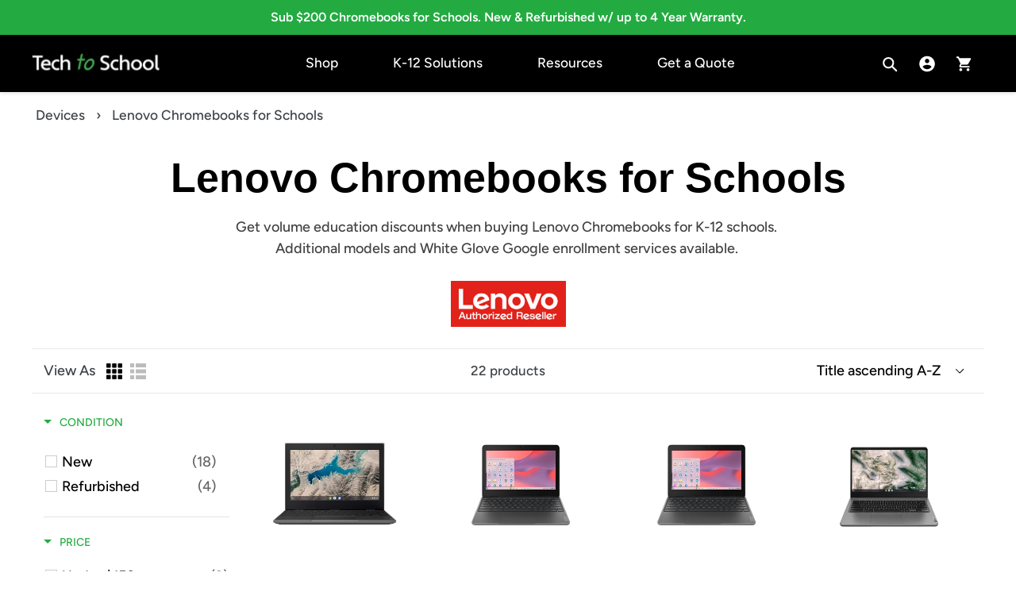

--- FILE ---
content_type: text/css
request_url: https://techtoschool.com/cdn/shop/t/12/assets/gem-page-collection-1680107484.css?v=23578502347525634341684981107
body_size: 1350
content:
#r-1573259430474{padding-bottom:10px}#r-1573259430474.gf_row-fluid{transform:none!important;margin-left:-50vw!important}#r-1573259430474>.gf_column{min-height:1px}@media (max-width: 767px){#r-1573259430474{padding-top:0!important;padding-right:0!important;padding-bottom:0!important;padding-left:px!important;margin-top:0!important}}@media (max-width: 991px) and (min-width: 768px){#r-1573259430474{padding:0!important;margin-top:0!important}}@media (max-width: 1199px) and (min-width: 992px){#r-1573259430474{padding:0!important;margin-top:0!important}}@media (min-width: 1200px){#r-1573259430474{padding:0!important;margin-top:0!important}}@media (width: 767.2px){#r-1573259430474{padding-top:0!important;padding-right:0!important;padding-bottom:0!important;padding-left:px!important;margin-top:0!important}}#r-1573259441183{padding-bottom:10px}#r-1573259441183.gf_row-fluid{transform:none!important;margin-left:-50vw!important}#r-1573259441183>.gf_column{min-height:1px}@media (max-width: 767px){#r-1573259441183{padding:0 15px!important}}@media (max-width: 991px) and (min-width: 768px){#r-1573259441183{padding-top:0!important;padding-bottom:0!important}}@media (max-width: 1199px) and (min-width: 992px){#r-1573259441183{padding-top:0!important;padding-bottom:0!important}}@media (min-width: 1200px){#r-1573259441183{padding-top:0!important;padding-bottom:0!important}}@media (width: 767.2px){#r-1573259441183{padding:0 15px!important}}@media (max-width: 767px){#m-1575411161009{margin-top:15px!important}}@media (max-width: 991px) and (min-width: 768px){#m-1575411161009{margin-top:15px!important}}@media (max-width: 1199px) and (min-width: 992px){#m-1575411161009{margin-top:15px!important}}@media (min-width: 1200px){#m-1575411161009{margin-top:15px!important}}@media (width: 767.2px){#m-1575411161009{margin-top:15px!important}}#r-1575242561470{padding-bottom:10px}#r-1575242561470.gf_row-fluid{transform:none!important;margin-left:-50vw!important}#r-1575242561470>.gf_column{min-height:1px}@media (max-width: 767px){#r-1575242561470{padding-top:29px!important}}@media (max-width: 991px) and (min-width: 768px){#r-1575242561470{padding-top:29px!important}}@media (max-width: 1199px) and (min-width: 992px){#r-1575242561470{padding-top:29px!important}}@media (min-width: 1200px){#r-1575242561470{padding-top:29px!important}}@media (width: 767.2px){#r-1575242561470{padding-top:29px!important}}#e-1575242561445 .gf_separator{margin-top:10px!important;padding-bottom:10px!important;border-bottom:none!important}#e-1575242561445 .elm{font-size:0px}@media (max-width: 767px){#e-1575242561445 .gf_separator{border-style:solid!important;border-color:#ddd!important;width:100%!important;border-top-width:1px!important;border-right-width:0px!important;border-bottom-width:0px!important;border-left-width:0px!important}}@media (max-width: 991px) and (min-width: 768px){#e-1575242561445 .gf_separator{border-style:solid!important;border-color:#ddd!important;width:100%!important;border-top-width:1px!important;border-right-width:0px!important;border-bottom-width:0px!important;border-left-width:0px!important}}@media (max-width: 1199px) and (min-width: 992px){#e-1575242561445 .gf_separator{border-style:solid!important;border-color:#ddd!important;width:100%!important;border-top-width:1px!important;border-right-width:0px!important;border-bottom-width:0px!important;border-left-width:0px!important}}@media (min-width: 1200px){#e-1575242561445 .gf_separator{border-style:solid!important;border-color:#ddd!important;width:100%!important;border-top-width:1px!important;border-right-width:0px!important;border-bottom-width:0px!important;border-left-width:0px!important}}@media (width: 767.2px){#e-1575242561445 .gf_separator{border-style:solid!important;border-color:#ddd!important;width:100%!important;border-top-width:1px!important;border-right-width:0px!important;border-bottom-width:0px!important;border-left-width:0px!important}}#r-1679504596466{padding-bottom:10px}#r-1679504596466.gf_row-fluid{transform:none!important;margin-left:-50vw!important}#r-1679504596466>.gf_column{min-height:1px}@media (max-width: 767px){#r-1679504596466{padding-bottom:0!important;padding-top:0!important}}@media (max-width: 991px) and (min-width: 768px){#r-1679504596466{padding:0 10px!important}}@media (max-width: 1199px) and (min-width: 992px){#r-1679504596466{padding-bottom:0!important;padding-top:0!important}}@media (min-width: 1200px){#r-1679504596466{padding-bottom:0!important;padding-top:0!important}}@media (width: 767.2px){#r-1679504596466{padding-bottom:0!important;padding-top:0!important}}#r-1679504596477{padding-bottom:10px}#r-1679504596477.gf_row-fluid{transform:none!important;margin-left:-50vw!important}#r-1679504596477>.gf_column{min-height:1px}@media (max-width: 767px){#r-1679504596477{padding-top:0!important;padding-bottom:0!important}}@media (max-width: 991px) and (min-width: 768px){#r-1679504596477{padding-top:0!important;padding-bottom:0!important}}@media (max-width: 1199px) and (min-width: 992px){#r-1679504596477{padding-top:0!important;padding-bottom:0!important}}@media (min-width: 1200px){#r-1679504596477{padding-top:0!important;padding-bottom:0!important}}@media (width: 767.2px){#r-1679504596477{padding-top:0!important;padding-bottom:0!important}}#e-1679504596449 h1,#e-1679504596449 h2,#e-1679504596449 h3,#e-1679504596449 h4,#e-1679504596449 h5,#e-1679504596449 h6{line-height:inherit!important;text-align:inherit!important;margin:0!important;padding:0!important}#e-1679504596449 .text-edit ul{list-style:disc inside!important}#e-1679504596449 .text-edit ol{list-style:decimal inside!important}#e-1679504596449 .text-edit ul li,#e-1679504596449 .text-edit ol li{list-style:inherit!important}#e-1679504596449 .text-edit font{font-size:inherit!important}@media (max-width: 767px){#e-1679504596449{margin-top:10px!important}#e-1679504596449 .text-edit h1{font-size:44px!important;line-height:1.48em!important;letter-spacing:0px!important;color:#000!important;text-transform:none!important}}@media (max-width: 991px) and (min-width: 768px){#e-1679504596449{margin-top:10px!important}#e-1679504596449 .text-edit h1{font-size:44px!important;line-height:1.48em!important;letter-spacing:0px!important;color:#000!important;text-transform:none!important}}@media (max-width: 1199px) and (min-width: 992px){#e-1679504596449{margin-top:10px!important}#e-1679504596449 .text-edit h1{font-size:44px!important;line-height:1.48em!important;letter-spacing:0px!important;color:#000!important;text-transform:none!important}}@media (min-width: 1200px){#e-1679504596449{margin-top:10px!important}#e-1679504596449 .text-edit h1{font-size:44px!important;line-height:1.48em!important;letter-spacing:0px!important;color:#000!important;text-transform:none!important}}@media (width: 767.2px){#e-1679504596449{margin-top:10px!important}#e-1679504596449 .text-edit h1{font-size:44px!important;line-height:1.48em!important;letter-spacing:0px!important;color:#000!important;text-transform:none!important}}#e-1679504596439 .text-edit{line-height:1.6!important}#e-1679504596439 h1,#e-1679504596439 h2,#e-1679504596439 h3,#e-1679504596439 h4,#e-1679504596439 h5,#e-1679504596439 h6{line-height:inherit!important;text-align:inherit!important;margin:0!important;padding:0!important}#e-1679504596439 .text-edit ul{list-style:disc inside!important}#e-1679504596439 .text-edit ol{list-style:decimal inside!important}#e-1679504596439 .text-edit ul li,#e-1679504596439 .text-edit ol li{list-style:inherit!important}#e-1679504596439 .text-edit>p{font-size:inherit!important;font-family:inherit!important;line-height:inherit!important;text-align:inherit!important;color:inherit!important;margin:0!important;padding:0!important}#e-1679504596439 .text-edit font{font-size:inherit!important}@media (max-width: 767px){#e-1679504596439{margin:10px 15px!important}#e-1679504596439 .text-edit{font-size:19px!important;line-height:1.6em!important;letter-spacing:0px!important;text-transform:none!important;text-shadow:!important;font-family:Inherit!important;color:#424242!important}}@media (max-width: 991px) and (min-width: 768px){#e-1679504596439{margin:10px 5px 10px 1px!important}#e-1679504596439 .text-edit{font-size:19px!important;line-height:1.6em!important;letter-spacing:0px!important;text-transform:none!important;text-shadow:!important;font-family:Inherit!important;color:#424242!important}}@media (max-width: 1199px) and (min-width: 992px){#e-1679504596439{margin:10px 35px!important}#e-1679504596439 .text-edit{font-size:19px!important;line-height:1.6em!important;letter-spacing:0px!important;text-transform:none!important;text-shadow:!important;font-family:Inherit!important;color:#424242!important}}@media (min-width: 1200px){#e-1679504596439{margin:10px 35px!important}#e-1679504596439 .text-edit{font-size:19px!important;line-height:1.6em!important;letter-spacing:0px!important;text-transform:none!important;text-shadow:!important;font-family:Inherit!important;color:#424242!important}}@media (width: 767.2px){#e-1679504596439{margin:10px 15px!important}#e-1679504596439 .text-edit{font-size:19px!important;line-height:1.6em!important;letter-spacing:0px!important;text-transform:none!important;text-shadow:!important;font-family:Inherit!important;color:#424242!important}}#r-1679504635991{padding-bottom:10px}#r-1679504635991.gf_row-fluid{transform:none!important;margin-left:-50vw!important}#r-1679504635991>.gf_column{min-height:1px}@media (max-width: 767px){#r-1679504635991{padding-left:15px!important;padding-right:15px!important}}@media (width: 767.2px){#r-1679504635991{padding-left:15px!important;padding-right:15px!important}}#r-1583346544979{padding-bottom:10px}#r-1583346544979.gf_row-fluid{transform:none!important;margin-left:-50vw!important}#r-1583346544979>.gf_column{min-height:1px}#e-1679505475273 h1,#e-1679505475273 h2,#e-1679505475273 h3,#e-1679505475273 h4,#e-1679505475273 h5,#e-1679505475273 h6{line-height:inherit!important;text-align:inherit!important;margin:0!important;padding:0!important}#e-1679505475273 .text-edit ul{list-style:disc inside!important}#e-1679505475273 .text-edit ol{list-style:decimal inside!important}#e-1679505475273 .text-edit ul li,#e-1679505475273 .text-edit ol li{list-style:inherit!important}#e-1679505475273 .text-edit font{font-size:inherit!important}@media (max-width: 767px){#e-1679505475273{margin-top:0!important}#e-1679505475273 .text-edit h3{font-size:32px!important;line-height:1em!important;letter-spacing:0px!important;color:#000!important;text-transform:none!important;font-weight:600!important}#e-1679505475273 .text-edit h2{font-size:35px!important;line-height:1.48em!important;letter-spacing:2.5px!important;color:#4c4c4c!important;text-transform:uppercase!important}#e-1679505475273 .text-edit{padding-top:0!important}#e-1679505475273 .text-edit h1{font-size:44px!important;line-height:1.48em!important;letter-spacing:0px!important;color:#000!important;text-transform:none!important}}@media (max-width: 991px) and (min-width: 768px){#e-1679505475273{margin-top:0!important}#e-1679505475273 .text-edit h3{font-size:36px!important;line-height:1em!important;letter-spacing:0px!important;color:#000!important;text-transform:none!important;font-weight:600!important}#e-1679505475273 .text-edit h2{font-size:35px!important;line-height:1.48em!important;letter-spacing:2.5px!important;color:#4c4c4c!important;text-transform:uppercase!important}#e-1679505475273 .text-edit{padding-top:35px!important}#e-1679505475273 .text-edit h1{font-size:44px!important;line-height:1.48em!important;letter-spacing:0px!important;color:#000!important;text-transform:none!important}}@media (max-width: 1199px) and (min-width: 992px){#e-1679505475273{margin-top:35px!important}#e-1679505475273 .text-edit h3{font-size:36px!important;line-height:1em!important;letter-spacing:0px!important;color:#000!important;text-transform:none!important;font-weight:600!important}#e-1679505475273 .text-edit h2{font-size:35px!important;line-height:1.48em!important;letter-spacing:2.5px!important;color:#4c4c4c!important;text-transform:uppercase!important}#e-1679505475273 .text-edit{padding-top:20px!important;padding-bottom:px!important}#e-1679505475273 .text-edit h1{font-size:44px!important;line-height:1.48em!important;letter-spacing:0px!important;color:#000!important;text-transform:none!important}}@media (min-width: 1200px){#e-1679505475273{margin-top:15px!important}#e-1679505475273 .text-edit h3{font-size:25px!important;line-height:1em!important;letter-spacing:0px!important;color:#000!important;text-transform:none!important;font-weight:600!important}#e-1679505475273 .text-edit h2{font-size:35px!important;line-height:1.48em!important;letter-spacing:2.5px!important;color:#4c4c4c!important;text-transform:uppercase!important}#e-1679505475273 .text-edit{padding-top:0!important;padding-bottom:5px!important}#e-1679505475273 .text-edit h1{font-size:44px!important;line-height:1.48em!important;letter-spacing:0px!important;color:#000!important;text-transform:none!important}}@media (width: 767.2px){#e-1679505475273{margin-top:0!important}#e-1679505475273 .text-edit h3{font-size:32px!important;line-height:1em!important;letter-spacing:0px!important;color:#000!important;text-transform:none!important;font-weight:600!important}#e-1679505475273 .text-edit h2{font-size:35px!important;line-height:1.48em!important;letter-spacing:2.5px!important;color:#4c4c4c!important;text-transform:uppercase!important}#e-1679505475273 .text-edit{padding-top:0!important}#e-1679505475273 .text-edit h1{font-size:44px!important;line-height:1.48em!important;letter-spacing:0px!important;color:#000!important;text-transform:none!important}}#e-1583346545010 .gf_separator{margin-top:10px!important;padding-bottom:10px!important;border-bottom:none!important}#e-1583346545010 .elm{font-size:0px}@media (max-width: 767px){#e-1583346545010 .gf_separator{border-style:solid!important;border-color:#ddd!important;width:100%!important;border-top-width:1px!important;border-right-width:0px!important;border-bottom-width:0px!important;border-left-width:0px!important}}@media (max-width: 991px) and (min-width: 768px){#e-1583346545010 .gf_separator{border-style:solid!important;border-color:#ddd!important;width:100%!important;border-top-width:1px!important;border-right-width:0px!important;border-bottom-width:0px!important;border-left-width:0px!important}}@media (max-width: 1199px) and (min-width: 992px){#e-1583346545010 .gf_separator{border-style:solid!important;border-color:#ddd!important;width:100%!important;border-top-width:1px!important;border-right-width:0px!important;border-bottom-width:0px!important;border-left-width:0px!important}}@media (min-width: 1200px){#e-1583346545010 .gf_separator{border-style:solid!important;border-color:#ddd!important;width:100%!important;border-top-width:1px!important;border-right-width:0px!important;border-bottom-width:0px!important;border-left-width:0px!important}}@media (width: 767.2px){#e-1583346545010 .gf_separator{border-style:solid!important;border-color:#ddd!important;width:100%!important;border-top-width:1px!important;border-right-width:0px!important;border-bottom-width:0px!important;border-left-width:0px!important}}#r-1614026394315{padding-bottom:10px}#r-1614026394315.gf_row-fluid{transform:none!important;margin-left:-50vw!important}#r-1614026394315>.gf_column{min-height:1px}@media (max-width: 767px){#r-1614026394315{padding:15px .2px 0!important;margin-top:30px!important;margin-bottom:10px!important}}@media (max-width: 991px) and (min-width: 768px){#r-1614026394315{padding:15px .4px 0!important;margin-top:30px!important;margin-bottom:10px!important}}@media (max-width: 1199px) and (min-width: 992px){#r-1614026394315{padding:15px 2px 0!important;margin-top:30px!important;margin-bottom:10px!important}}@media (min-width: 1200px){#r-1614026394315{padding:15px 0 0!important;margin-top:30px!important;margin-bottom:10px!important}}@media (width: 767.2px){#r-1614026394315{padding:15px .2px 0!important;margin-top:30px!important;margin-bottom:10px!important}}#r-1614026394382{padding-bottom:10px}#r-1614026394382.gf_row-fluid{transform:none!important;margin-left:-50vw!important}#r-1614026394382>.gf_column{min-height:1px}@media (max-width: 767px){#r-1614026394382{padding-top:5px!important;padding-bottom:10px!important}}@media (max-width: 991px) and (min-width: 768px){#r-1614026394382{padding-top:5px!important;padding-bottom:10px!important}}@media (max-width: 1199px) and (min-width: 992px){#r-1614026394382{padding-top:5px!important;padding-bottom:10px!important}}@media (min-width: 1200px){#r-1614026394382{padding-top:5px!important;padding-bottom:10px!important}}@media (width: 767.2px){#r-1614026394382{padding-top:5px!important;padding-bottom:10px!important}}@media (max-width: 767px){#e-1614026394361{margin-bottom:5px!important}#e-1614026394361 .gf_image{height:auto!important;width:50%!important}}@media (max-width: 991px) and (min-width: 768px){#e-1614026394361{margin-bottom:5px!important}#e-1614026394361 .gf_image{height:auto!important;width:50%!important}}@media (max-width: 1199px) and (min-width: 992px){#e-1614026394361{margin-bottom:5px!important}#e-1614026394361 .gf_image{height:auto!important;width:50%!important}}@media (min-width: 1200px){#e-1614026394361{margin-bottom:5px!important}#e-1614026394361 .gf_image{height:auto!important;width:50%!important}}@media (width: 767.2px){#e-1614026394361{margin-bottom:5px!important}#e-1614026394361 .gf_image{height:auto!important;width:50%!important}}#e-1614026394308 .text-edit{line-height:1.6!important}#e-1614026394308 h1,#e-1614026394308 h2,#e-1614026394308 h3,#e-1614026394308 h4,#e-1614026394308 h5,#e-1614026394308 h6{line-height:inherit!important;text-align:inherit!important;margin:0!important;padding:0!important}#e-1614026394308 .text-edit ul{list-style:disc inside!important}#e-1614026394308 .text-edit ol{list-style:decimal inside!important}#e-1614026394308 .text-edit ul li,#e-1614026394308 .text-edit ol li{list-style:inherit!important}#e-1614026394308 .text-edit>p{font-size:inherit!important;font-family:inherit!important;line-height:inherit!important;text-align:inherit!important;color:inherit!important;margin:0!important;padding:0!important}#e-1614026394308 .text-edit font{font-size:inherit!important}@media (max-width: 767px){#e-1614026394308 .text-edit{font-size:35px!important;line-height:1.56em!important;letter-spacing:0px!important;color:#3d4246!important;text-transform:none!important}}@media (max-width: 991px) and (min-width: 768px){#e-1614026394308 .text-edit{font-size:16px!important;line-height:1.56em!important;letter-spacing:0px!important;color:#3d4246!important;text-transform:none!important}}@media (max-width: 1199px) and (min-width: 992px){#e-1614026394308 .text-edit{font-size:16px!important;line-height:1.56em!important;letter-spacing:0px!important;color:#3d4246!important;text-transform:none!important}}@media (min-width: 1200px){#e-1614026394308 .text-edit{font-size:16px!important;line-height:1.56em!important;letter-spacing:0px!important;color:#3d4246!important;text-transform:none!important}}@media (width: 767.2px){#e-1614026394308 .text-edit{font-size:35px!important;line-height:1.56em!important;letter-spacing:0px!important;color:#3d4246!important;text-transform:none!important}}@media (max-width: 767px){#e-1614026394328{margin-bottom:5px!important;margin-top:50px!important}#e-1614026394328 .gf_image{width:50%!important;height:auto!important}}@media (max-width: 991px) and (min-width: 768px){#e-1614026394328{margin-bottom:5px!important}#e-1614026394328 .gf_image{width:50%!important;height:auto!important}}@media (max-width: 1199px) and (min-width: 992px){#e-1614026394328{margin-bottom:5px!important}#e-1614026394328 .gf_image{width:50%!important;height:auto!important}}@media (min-width: 1200px){#e-1614026394328{margin-bottom:5px!important}#e-1614026394328 .gf_image{width:50%!important;height:auto!important}}@media (width: 767.2px){#e-1614026394328{margin-bottom:5px!important;margin-top:50px!important}#e-1614026394328 .gf_image{width:50%!important;height:auto!important}}#e-1614026394368 .text-edit{line-height:1.6!important}#e-1614026394368 h1,#e-1614026394368 h2,#e-1614026394368 h3,#e-1614026394368 h4,#e-1614026394368 h5,#e-1614026394368 h6{line-height:inherit!important;text-align:inherit!important;margin:0!important;padding:0!important}#e-1614026394368 .text-edit ul{list-style:disc inside!important}#e-1614026394368 .text-edit ol{list-style:decimal inside!important}#e-1614026394368 .text-edit ul li,#e-1614026394368 .text-edit ol li{list-style:inherit!important}#e-1614026394368 .text-edit>p{font-size:inherit!important;font-family:inherit!important;line-height:inherit!important;text-align:inherit!important;color:inherit!important;margin:0!important;padding:0!important}#e-1614026394368 .text-edit font{font-size:inherit!important}@media (max-width: 767px){#e-1614026394368 .text-edit{font-size:35px!important;line-height:1.56em!important;letter-spacing:0px!important;color:#3d4246!important;text-transform:none!important}}@media (max-width: 991px) and (min-width: 768px){#e-1614026394368 .text-edit{font-size:16px!important;line-height:1.56em!important;letter-spacing:0px!important;color:#3d4246!important;text-transform:none!important}}@media (max-width: 1199px) and (min-width: 992px){#e-1614026394368 .text-edit{font-size:16px!important;line-height:1.56em!important;letter-spacing:0px!important;color:#3d4246!important;text-transform:none!important}}@media (min-width: 1200px){#e-1614026394368 .text-edit{font-size:16px!important;line-height:1.56em!important;letter-spacing:0px!important;color:#3d4246!important;text-transform:none!important}}@media (width: 767.2px){#e-1614026394368 .text-edit{font-size:35px!important;line-height:1.56em!important;letter-spacing:0px!important;color:#3d4246!important;text-transform:none!important}}#r-1614026394333{padding-bottom:10px}#r-1614026394333.gf_row-fluid{transform:none!important;margin-left:-50vw!important}#r-1614026394333>.gf_column{min-height:1px}@media (max-width: 767px){#r-1614026394333{padding-top:5px!important;padding-bottom:10px!important}}@media (max-width: 991px) and (min-width: 768px){#r-1614026394333{padding-top:5px!important;padding-bottom:10px!important}}@media (max-width: 1199px) and (min-width: 992px){#r-1614026394333{padding-top:5px!important;padding-bottom:10px!important}}@media (min-width: 1200px){#r-1614026394333{padding-top:5px!important;padding-bottom:10px!important}}@media (width: 767.2px){#r-1614026394333{padding-top:5px!important;padding-bottom:10px!important}}@media (max-width: 767px){#e-1614026394342{margin-bottom:5px!important;margin-top:50px!important}#e-1614026394342 .gf_image{width:50%!important;height:auto!important}}@media (max-width: 991px) and (min-width: 768px){#e-1614026394342{margin-bottom:5px!important}#e-1614026394342 .gf_image{width:50%!important;height:auto!important}}@media (max-width: 1199px) and (min-width: 992px){#e-1614026394342{margin-bottom:5px!important}#e-1614026394342 .gf_image{width:50%!important;height:auto!important}}@media (min-width: 1200px){#e-1614026394342{margin-bottom:5px!important}#e-1614026394342 .gf_image{width:50%!important;height:auto!important}}@media (width: 767.2px){#e-1614026394342{margin-bottom:5px!important;margin-top:50px!important}#e-1614026394342 .gf_image{width:50%!important;height:auto!important}}#e-1614026394256 .text-edit{line-height:1.6!important}#e-1614026394256 h1,#e-1614026394256 h2,#e-1614026394256 h3,#e-1614026394256 h4,#e-1614026394256 h5,#e-1614026394256 h6{line-height:inherit!important;text-align:inherit!important;margin:0!important;padding:0!important}#e-1614026394256 .text-edit ul{list-style:disc inside!important}#e-1614026394256 .text-edit ol{list-style:decimal inside!important}#e-1614026394256 .text-edit ul li,#e-1614026394256 .text-edit ol li{list-style:inherit!important}#e-1614026394256 .text-edit>p{font-size:inherit!important;font-family:inherit!important;line-height:inherit!important;text-align:inherit!important;color:inherit!important;margin:0!important;padding:0!important}#e-1614026394256 .text-edit font{font-size:inherit!important}@media (max-width: 767px){#e-1614026394256 .text-edit{font-size:35px!important;line-height:1.56em!important;letter-spacing:0px!important;color:#3d4246!important;text-transform:none!important}}@media (max-width: 991px) and (min-width: 768px){#e-1614026394256 .text-edit{font-size:16px!important;line-height:1.56em!important;letter-spacing:0px!important;color:#3d4246!important;text-transform:none!important}}@media (max-width: 1199px) and (min-width: 992px){#e-1614026394256 .text-edit{font-size:16px!important;line-height:1.56em!important;letter-spacing:0px!important;color:#3d4246!important;text-transform:none!important}}@media (min-width: 1200px){#e-1614026394256 .text-edit{font-size:16px!important;line-height:1.56em!important;letter-spacing:0px!important;color:#3d4246!important;text-transform:none!important}}@media (width: 767.2px){#e-1614026394256 .text-edit{font-size:35px!important;line-height:1.56em!important;letter-spacing:0px!important;color:#3d4246!important;text-transform:none!important}}@media (max-width: 767px){#e-1614026394292{margin-bottom:5px!important;margin-top:50px!important}#e-1614026394292 .gf_image{width:50%!important;height:auto!important;padding-top:px!important}}@media (max-width: 991px) and (min-width: 768px){#e-1614026394292{margin-bottom:5px!important}#e-1614026394292 .gf_image{width:50%!important;height:auto!important;padding-top:px!important}}@media (max-width: 1199px) and (min-width: 992px){#e-1614026394292{margin-bottom:5px!important}#e-1614026394292 .gf_image{width:50%!important;height:auto!important;padding-top:px!important}}@media (min-width: 1200px){#e-1614026394292{margin-bottom:5px!important}#e-1614026394292 .gf_image{width:50%!important;height:auto!important;padding-top:px!important}}@media (width: 767.2px){#e-1614026394292{margin-bottom:5px!important;margin-top:50px!important}#e-1614026394292 .gf_image{width:50%!important;height:auto!important;padding-top:px!important}}#e-1614026394303 .text-edit{line-height:1.6!important}#e-1614026394303 h1,#e-1614026394303 h2,#e-1614026394303 h3,#e-1614026394303 h4,#e-1614026394303 h5,#e-1614026394303 h6{line-height:inherit!important;text-align:inherit!important;margin:0!important;padding:0!important}#e-1614026394303 .text-edit ul{list-style:disc inside!important}#e-1614026394303 .text-edit ol{list-style:decimal inside!important}#e-1614026394303 .text-edit ul li,#e-1614026394303 .text-edit ol li{list-style:inherit!important}#e-1614026394303 .text-edit>p{font-size:inherit!important;font-family:inherit!important;line-height:inherit!important;text-align:inherit!important;color:inherit!important;margin:0!important;padding:0!important}#e-1614026394303 .text-edit font{font-size:inherit!important}@media (max-width: 767px){#e-1614026394303 .text-edit{font-size:35px!important;line-height:1.56em!important;letter-spacing:0px!important;color:#3d4246!important;text-transform:none!important}}@media (max-width: 991px) and (min-width: 768px){#e-1614026394303 .text-edit{font-size:16px!important;line-height:1.56em!important;letter-spacing:0px!important;color:#3d4246!important;text-transform:none!important}}@media (max-width: 1199px) and (min-width: 992px){#e-1614026394303 .text-edit{font-size:16px!important;line-height:1.56em!important;letter-spacing:0px!important;color:#3d4246!important;text-transform:none!important}}@media (min-width: 1200px){#e-1614026394303 .text-edit{font-size:16px!important;line-height:1.56em!important;letter-spacing:0px!important;color:#3d4246!important;text-transform:none!important}}@media (width: 767.2px){#e-1614026394303 .text-edit{font-size:35px!important;line-height:1.56em!important;letter-spacing:0px!important;color:#3d4246!important;text-transform:none!important}}#r-1614026394365{padding-bottom:10px}#r-1614026394365.gf_row-fluid{transform:none!important;margin-left:-50vw!important}#r-1614026394365>.gf_column{min-height:1px}@media (max-width: 767px){#r-1614026394365{padding-top:5px!important}}@media (max-width: 991px) and (min-width: 768px){#r-1614026394365{padding-top:5px!important}}@media (max-width: 1199px) and (min-width: 992px){#r-1614026394365{padding-top:5px!important}}@media (min-width: 1200px){#r-1614026394365{padding-top:5px!important}}@media (width: 767.2px){#r-1614026394365{padding-top:5px!important}}@media (max-width: 767px){#e-1614026394324{margin-bottom:5px!important;margin-top:50px!important}#e-1614026394324 .gf_image{width:50%!important;height:auto!important}}@media (max-width: 991px) and (min-width: 768px){#e-1614026394324{margin-bottom:5px!important}#e-1614026394324 .gf_image{width:50%!important;height:auto!important}}@media (max-width: 1199px) and (min-width: 992px){#e-1614026394324{margin-bottom:5px!important}#e-1614026394324 .gf_image{width:50%!important;height:auto!important}}@media (min-width: 1200px){#e-1614026394324{margin-bottom:5px!important}#e-1614026394324 .gf_image{width:50%!important;height:auto!important}}@media (width: 767.2px){#e-1614026394324{margin-bottom:5px!important;margin-top:50px!important}#e-1614026394324 .gf_image{width:50%!important;height:auto!important}}#e-1614026394373 .text-edit{line-height:1.6!important}#e-1614026394373 h1,#e-1614026394373 h2,#e-1614026394373 h3,#e-1614026394373 h4,#e-1614026394373 h5,#e-1614026394373 h6{line-height:inherit!important;text-align:inherit!important;margin:0!important;padding:0!important}#e-1614026394373 .text-edit ul{list-style:disc inside!important}#e-1614026394373 .text-edit ol{list-style:decimal inside!important}#e-1614026394373 .text-edit ul li,#e-1614026394373 .text-edit ol li{list-style:inherit!important}#e-1614026394373 .text-edit>p{font-size:inherit!important;font-family:inherit!important;line-height:inherit!important;text-align:inherit!important;color:inherit!important;margin:0!important;padding:0!important}#e-1614026394373 .text-edit font{font-size:inherit!important}@media (max-width: 767px){#e-1614026394373 .text-edit{font-size:35px!important;line-height:1.56em!important;letter-spacing:0px!important;color:#3d4246!important;text-transform:none!important}}@media (max-width: 991px) and (min-width: 768px){#e-1614026394373 .text-edit{font-size:16px!important;line-height:1.56em!important;letter-spacing:0px!important;color:#3d4246!important;text-transform:none!important}}@media (max-width: 1199px) and (min-width: 992px){#e-1614026394373 .text-edit{font-size:16px!important;line-height:1.56em!important;letter-spacing:0px!important;color:#3d4246!important;text-transform:none!important}}@media (min-width: 1200px){#e-1614026394373 .text-edit{font-size:16px!important;line-height:1.56em!important;letter-spacing:0px!important;color:#3d4246!important;text-transform:none!important}}@media (width: 767.2px){#e-1614026394373 .text-edit{font-size:35px!important;line-height:1.56em!important;letter-spacing:0px!important;color:#3d4246!important;text-transform:none!important}}@media (max-width: 767px){#e-1614026394351{margin-bottom:5px!important;margin-top:50px!important}#e-1614026394351 .gf_image{width:50%!important;height:auto!important}}@media (max-width: 991px) and (min-width: 768px){#e-1614026394351{margin-bottom:5px!important}#e-1614026394351 .gf_image{width:50%!important;height:auto!important}}@media (max-width: 1199px) and (min-width: 992px){#e-1614026394351{margin-bottom:5px!important}#e-1614026394351 .gf_image{width:50%!important;height:auto!important}}@media (min-width: 1200px){#e-1614026394351{margin-bottom:5px!important}#e-1614026394351 .gf_image{width:50%!important;height:auto!important}}@media (width: 767.2px){#e-1614026394351{margin-bottom:5px!important;margin-top:50px!important}#e-1614026394351 .gf_image{width:50%!important;height:auto!important}}#e-1614026394326 .text-edit{line-height:1.6!important}#e-1614026394326 h1,#e-1614026394326 h2,#e-1614026394326 h3,#e-1614026394326 h4,#e-1614026394326 h5,#e-1614026394326 h6{line-height:inherit!important;text-align:inherit!important;margin:0!important;padding:0!important}#e-1614026394326 .text-edit ul{list-style:disc inside!important}#e-1614026394326 .text-edit ol{list-style:decimal inside!important}#e-1614026394326 .text-edit ul li,#e-1614026394326 .text-edit ol li{list-style:inherit!important}#e-1614026394326 .text-edit>p{font-size:inherit!important;font-family:inherit!important;line-height:inherit!important;text-align:inherit!important;color:inherit!important;margin:0!important;padding:0!important}#e-1614026394326 .text-edit font{font-size:inherit!important}@media (max-width: 767px){#e-1614026394326 .text-edit{font-size:35px!important;line-height:1.56em!important;letter-spacing:0px!important;color:#3d4246!important;text-transform:none!important}}@media (max-width: 991px) and (min-width: 768px){#e-1614026394326 .text-edit{font-size:16px!important;line-height:1.56em!important;letter-spacing:0px!important;color:#3d4246!important;text-transform:none!important}}@media (max-width: 1199px) and (min-width: 992px){#e-1614026394326 .text-edit{font-size:16px!important;line-height:1.56em!important;letter-spacing:0px!important;color:#3d4246!important;text-transform:none!important}}@media (min-width: 1200px){#e-1614026394326 .text-edit{font-size:16px!important;line-height:1.56em!important;letter-spacing:0px!important;color:#3d4246!important;text-transform:none!important}}@media (width: 767.2px){#e-1614026394326 .text-edit{font-size:35px!important;line-height:1.56em!important;letter-spacing:0px!important;color:#3d4246!important;text-transform:none!important}}#r-1614026394319{padding-bottom:10px}#r-1614026394319.gf_row-fluid{transform:none!important;margin-left:-50vw!important}#r-1614026394319>.gf_column{min-height:1px}@media (max-width: 767px){#r-1614026394319{padding-top:5px!important}}@media (max-width: 991px) and (min-width: 768px){#r-1614026394319{padding-top:5px!important}}@media (max-width: 1199px) and (min-width: 992px){#r-1614026394319{padding-top:5px!important}}@media (min-width: 1200px){#r-1614026394319{padding-top:5px!important}}@media (width: 767.2px){#r-1614026394319{padding-top:5px!important}}@media (max-width: 767px){#e-1614026394287{margin-bottom:5px!important;margin-top:50px!important}#e-1614026394287 .gf_image{width:50%!important;height:auto!important}}@media (max-width: 991px) and (min-width: 768px){#e-1614026394287{margin-bottom:5px!important}#e-1614026394287 .gf_image{width:50%!important;height:auto!important}}@media (max-width: 1199px) and (min-width: 992px){#e-1614026394287{margin-bottom:5px!important}#e-1614026394287 .gf_image{width:50%!important;height:auto!important}}@media (min-width: 1200px){#e-1614026394287{margin-bottom:5px!important}#e-1614026394287 .gf_image{width:50%!important;height:auto!important}}@media (width: 767.2px){#e-1614026394287{margin-bottom:5px!important;margin-top:50px!important}#e-1614026394287 .gf_image{width:50%!important;height:auto!important}}#e-1614026394322 .text-edit{line-height:1.6!important}#e-1614026394322 h1,#e-1614026394322 h2,#e-1614026394322 h3,#e-1614026394322 h4,#e-1614026394322 h5,#e-1614026394322 h6{line-height:inherit!important;text-align:inherit!important;margin:0!important;padding:0!important}#e-1614026394322 .text-edit ul{list-style:disc inside!important}#e-1614026394322 .text-edit ol{list-style:decimal inside!important}#e-1614026394322 .text-edit ul li,#e-1614026394322 .text-edit ol li{list-style:inherit!important}#e-1614026394322 .text-edit>p{font-size:inherit!important;font-family:inherit!important;line-height:inherit!important;text-align:inherit!important;color:inherit!important;margin:0!important;padding:0!important}#e-1614026394322 .text-edit font{font-size:inherit!important}@media (max-width: 767px){#e-1614026394322 .text-edit{font-size:35px!important;line-height:1.56em!important;letter-spacing:0px!important;color:#3d4246!important;text-transform:none!important}}@media (max-width: 991px) and (min-width: 768px){#e-1614026394322 .text-edit{font-size:16px!important;line-height:1.56em!important;letter-spacing:0px!important;color:#3d4246!important;text-transform:none!important}}@media (max-width: 1199px) and (min-width: 992px){#e-1614026394322 .text-edit{font-size:16px!important;line-height:1.56em!important;letter-spacing:0px!important;color:#3d4246!important;text-transform:none!important}}@media (min-width: 1200px){#e-1614026394322 .text-edit{font-size:16px!important;line-height:1.56em!important;letter-spacing:0px!important;color:#3d4246!important;text-transform:none!important}}@media (width: 767.2px){#e-1614026394322 .text-edit{font-size:35px!important;line-height:1.56em!important;letter-spacing:0px!important;color:#3d4246!important;text-transform:none!important}}@media (max-width: 767px){#e-1614026394327{margin-bottom:5px!important;margin-top:50px!important}#e-1614026394327 .gf_image{width:50%!important;height:auto!important}}@media (max-width: 991px) and (min-width: 768px){#e-1614026394327{margin-bottom:5px!important}#e-1614026394327 .gf_image{width:50%!important;height:auto!important}}@media (max-width: 1199px) and (min-width: 992px){#e-1614026394327{margin-bottom:5px!important}#e-1614026394327 .gf_image{width:50%!important;height:auto!important}}@media (min-width: 1200px){#e-1614026394327{margin-bottom:5px!important}#e-1614026394327 .gf_image{width:50%!important;height:auto!important}}@media (width: 767.2px){#e-1614026394327{margin-bottom:5px!important;margin-top:50px!important}#e-1614026394327 .gf_image{width:50%!important;height:auto!important}}#e-1614026394307 .text-edit{line-height:1.6!important}#e-1614026394307 h1,#e-1614026394307 h2,#e-1614026394307 h3,#e-1614026394307 h4,#e-1614026394307 h5,#e-1614026394307 h6{line-height:inherit!important;text-align:inherit!important;margin:0!important;padding:0!important}#e-1614026394307 .text-edit ul{list-style:disc inside!important}#e-1614026394307 .text-edit ol{list-style:decimal inside!important}#e-1614026394307 .text-edit ul li,#e-1614026394307 .text-edit ol li{list-style:inherit!important}#e-1614026394307 .text-edit>p{font-size:inherit!important;font-family:inherit!important;line-height:inherit!important;text-align:inherit!important;color:inherit!important;margin:0!important;padding:0!important}#e-1614026394307 .text-edit font{font-size:inherit!important}@media (max-width: 767px){#e-1614026394307 .text-edit{font-size:35px!important;line-height:1.56em!important;letter-spacing:0px!important;color:#3d4246!important;text-transform:none!important}}@media (max-width: 991px) and (min-width: 768px){#e-1614026394307 .text-edit{font-size:16px!important;line-height:1.56em!important;letter-spacing:0px!important;color:#3d4246!important;text-transform:none!important}}@media (max-width: 1199px) and (min-width: 992px){#e-1614026394307 .text-edit{font-size:16px!important;line-height:1.56em!important;letter-spacing:0px!important;color:#3d4246!important;text-transform:none!important}}@media (min-width: 1200px){#e-1614026394307 .text-edit{font-size:16px!important;line-height:1.56em!important;letter-spacing:0px!important;color:#3d4246!important;text-transform:none!important}}@media (width: 767.2px){#e-1614026394307 .text-edit{font-size:35px!important;line-height:1.56em!important;letter-spacing:0px!important;color:#3d4246!important;text-transform:none!important}}
/*# sourceMappingURL=/cdn/shop/t/12/assets/gem-page-collection-1680107484.css.map?v=23578502347525634341684981107 */


--- FILE ---
content_type: text/css
request_url: https://techtoschool.com/cdn/shop/t/12/assets/boost-sd-custom.css?v=1769296487531
body_size: -464
content:
.boost-sd__cart-btn-group .boost-sd__button:first-child:hover{background-color:#23ab41!important}.boost-sd__cart-footer .boost-sd__cart-btn-group .cart__submit.btn.btn--small-wide{border-radius:80px;text-transform:none;letter-spacing:0em;font-size:14px;padding:13px;font-family:Avenir Next,sans-serif;font-weight:500}
/*# sourceMappingURL=/cdn/shop/t/12/assets/boost-sd-custom.css.map?v=1769296487531 */


--- FILE ---
content_type: text/javascript
request_url: https://techtoschool.com/cdn/shop/t/12/assets/gem-page-collection-1680107484.js?v=25708172210759836201684981108&gemv=1738650077444
body_size: -65
content:
jQuery(function(){var mode=jQuery(".gryffeditor").hasClass("editing")?"dev":"production",$module=jQuery("#m-1575411161009").children(".module");if(mode=="dev"){jQuery("#m-1575411161009").attr("data-name","").css("background-image","none").css("min-height","50px").removeAttr("data-image");var flag=!0,$bkLiquid=parent.jQuery("body").find("#gfFrame").contents().find("#module-1575411161009");if($bkLiquid&&$bkLiquid.length>0){var $settings=$bkLiquid.find(".settings");try{var name="",imageUrl="";settings=JSON.parse($settings.html());for(var i=0;i<settings.length;i++)settings[i].name=="name"&&(name=settings[i].default_value),settings[i].name=="image"&&(imageUrl=settings[i].default_value);imageUrl!=""&&(flag=!1,jQuery("#m-1575411161009").css("background-image","url("+imageUrl+")").css("min-height","100px").attr("data-image","true")),name!=""&&name!="Custom Code"&&(flag=!1,jQuery("#m-1575411161009").attr("data-name",name))}catch(error){console.log(error)}}flag&&jQuery("#m-1575411161009").attr("data-name","Right click on the module, then choose Edit Html / Liquid option to start writing your custom code.")}}),window.GemQuery||jQuery,jQuery(function(){var mode=jQuery(".gryffeditor").hasClass("editing")?"dev":"production",$module=jQuery("#m-1679504636062").children(".module");if(mode=="dev"){jQuery("#m-1679504636062").attr("data-name","").css("background-image","none").css("min-height","50px").removeAttr("data-image");var flag=!0,$bkLiquid=parent.jQuery("body").find("#gfFrame").contents().find("#module-1679504636062");if($bkLiquid&&$bkLiquid.length>0){var $settings=$bkLiquid.find(".settings");try{var name="",imageUrl="";settings=JSON.parse($settings.html());for(var i=0;i<settings.length;i++)settings[i].name=="name"&&(name=settings[i].default_value),settings[i].name=="image"&&(imageUrl=settings[i].default_value);imageUrl!=""&&(flag=!1,jQuery("#m-1679504636062").css("background-image","url("+imageUrl+")").css("min-height","100px").attr("data-image","true")),name!=""&&name!="Custom Code"&&(flag=!1,jQuery("#m-1679504636062").attr("data-name",name))}catch(error){console.log(error)}}flag&&jQuery("#m-1679504636062").attr("data-name","Right click on the module, then choose Edit Html / Liquid option to start writing your custom code.")}});
//# sourceMappingURL=/cdn/shop/t/12/assets/gem-page-collection-1680107484.js.map?gemv=1738650077444&v=25708172210759836201684981108


--- FILE ---
content_type: application/javascript
request_url: https://prism.app-us1.com/?a=478054767&u=https%3A%2F%2Ftechtoschool.com%2Fcollections%2Flenovo-chromebooks-for-schools
body_size: 125
content:
window.visitorGlobalObject=window.visitorGlobalObject||window.prismGlobalObject;window.visitorGlobalObject.setVisitorId('14b41965-4134-41e1-ab91-bb04d9390f2d', '478054767');window.visitorGlobalObject.setWhitelistedServices('tracking', '478054767');

--- FILE ---
content_type: text/javascript; charset="utf-8"
request_url: https://candyrack.ds-cdn.com/static/candyrack-popup-chunk-MTOWSeg0.js
body_size: 1448
content:

!function(){try{var e="undefined"!=typeof window?window:"undefined"!=typeof global?global:"undefined"!=typeof globalThis?globalThis:"undefined"!=typeof self?self:{},n=(new e.Error).stack;n&&(e._sentryDebugIds=e._sentryDebugIds||{},e._sentryDebugIds[n]="e34a13e1-279e-5888-b0ad-cb813b853f7c")}catch(e){}}();
const __vite__mapDeps=(i,m=__vite__mapDeps,d=(m.f||(m.f=["./candyrack-popup-chunk-WIfME47i.js","./candyrack-popup-app-mrW1MWbQ.js","./candyrack-popup-chunk-D8uZJW9h.js","./candyrack-popup-vendor-shared-DNlvjDHj.js","./candyrack-popup-vendor-shopify-Copm0FGg.js","./candyrack-popup-chunk-D4OszQtT.js","./candyrack-popup-vendor-DnLXKUsY.js","./candyrack-popup-chunk-BGA3VqIL.js","./candyrack-popup-chunk-Dj6iCgf9.js"])))=>i.map(i=>d[i]);
import{_ as u}from"./candyrack-popup-app-mrW1MWbQ.js";import{l as w,p as C,g as T,a as E,b as h,A as _,c as S,d as A,i as L,e as m,f as v,h as I,s as R,j as U,k as N,m as O,R as f}from"./candyrack-popup-chunk-D8uZJW9h.js";const d=[];let l=(e,t,n)=>{if(d.length===0&&P(t),e instanceof Error)d.push({error:e,errorInfo:n});else try{d.push({error:new Error("Unknown error, please recheck creation: ".concat(JSON.stringify(e))),errorInfo:n})}catch(i){d.push({error:new Error("Unknown error, please recheck creation"),errorInfo:n})}};async function P(e){w("Encountered error. Loading Sentry...",e);const{init:t,withScope:n,captureException:i}=await u(async()=>{const{init:r,withScope:a,captureException:c}=await import("./candyrack-popup-vendor-sentry-CWUN4TiF.js");return{init:r,withScope:a,captureException:c}},[],import.meta.url);t({dsn:"https://6bfc4c91c4ada4ccbc773437bb031a70@o187547.ingest.us.sentry.io/5583637",integrations:r=>r.filter(a=>a.name!=="ReportingObserver"&&a.name!=="TryCatch"&&a.name!=="GlobalHandlers").map(a=>(a.name==="InboundFilters"&&(a.ignoreErrors=["Failed to fetch","SecurityError","localStorage","fetch","The request timed out.","InvalidStateError","Access is denied.","The operation couldn’t be completed","NetworkError","ChunkLoadError"]),a))}),l=(r,a,c)=>{c&&n(g=>{Object.keys(c).forEach(k=>{g.setExtra(k,c[k])})}),i(r)},w("Sentry loaded",e),d.forEach(({error:r,errorInfo:a})=>{w("Sending error",e,r),l(r,a)})}const y=async(e,t)=>{try{return await C(fetch("https://chunk-errors-monitoring.herokuapp.com/api/chunk-error/",{method:"POST",mode:"cors",headers:{"Content-Type":"application/json; charset=utf-8"},body:JSON.stringify({app_id:T(e),shop:t})}))}catch(n){l(n)}};function b(e){return new Promise((t,n)=>{var i=document.createElement("script");i.onerror=r=>{n(new URIError(r instanceof Event?"The script "+r.target.src+" didn't load correctly.":"The script didn't load correctly. "+r))},i.onload=t,document.head.appendChild(i),i.src=e})}async function D(){if(await E()&&window.Shopify.checkout)try{window.Currency||await b("https://cdn.shopify.com/s/javascripts/currencies.js")}catch(t){h(t)}}const s="candyrack-tracking",o=class o{constructor(){this.storage=new _("sessionStorage"),this.isCurrentlyFetchingCartToken=!1,this.cartTokenUpdatedEventName="cart-token-updated",this.cartToken=this.storage.getItem(s),window.addEventListener(this.cartTokenUpdatedEventName,(t=>{t.detail&&(t.detail.token?(this.cartToken=t.detail.token,this.storage.setItem(s,t.detail.token)):t.detail.token===null&&(this.storage.removeItem(s),this.cartToken=null))}))}static getInstance(t){return o.instance||(o.instance=new o),t&&(o.instance.pppViteApiEndpoint=t),o.instance}_getApiEndpoint(){let t;if(this.pppViteApiEndpoint?t=this.pppViteApiEndpoint:t="https://candyrack.digismoothie.app/",!t)throw new Error("No API hostname configuration found");return"".concat(t,"api/candyrack")}async _getCartToken(){if(this.cartToken)return this.cartToken;if(this.isCurrentlyFetchingCartToken)return new Promise(t=>{const n=i=>{i.detail.token&&(window.removeEventListener(this.cartTokenUpdatedEventName,n),t(i.detail.token))};window.addEventListener(this.cartTokenUpdatedEventName,n)});this.isCurrentlyFetchingCartToken=!0;try{const{token:t}=await E();return this.cartToken=t,this.storage.setItem(s,t),window.dispatchEvent(new CustomEvent(this.cartTokenUpdatedEventName,{detail:{token:t}})),t}finally{this.isCurrentlyFetchingCartToken=!1}}async cleanUpCandyRackStorageTrackingInformation(){window.Shopify.checkout&&this.storage.getItem(s)&&(S(),A(),this.storage.removeItem(s),this.cartToken=null,window.dispatchEvent(new CustomEvent(this.cartTokenUpdatedEventName,{detail:{token:null}})))}};o.instance=null;let p=o;const F=e=>{L(e)?(h(e),l({name:"APIError: installation check",message:e.error_code}),m()):v(e)?(h(e),m()):x(e)},x=e=>{var n,i,r;if((n=e==null?void 0:e.candyrack)!=null&&n.is_installed&&!window.CANDYRACK_CONFIG_EXECUTED){const a=(i=e.candyrack.config)==null?void 0:i.trim();if(a)try{window.CANDYRACK_CONFIG_EXECUTED=!0,window.eval(a)}catch(c){h("Config file contains an error",f.ADD_TO_CART)}}const t=I();R(e,t)&&D().catch(a=>l(a)),U(e,t)&&(p.getInstance().cleanUpCandyRackStorageTrackingInformation().catch(()=>{}),window.CandyRack=window.CandyRack?{...window.CandyRack,isLoading:!0}:{isLoading:!0},j(t.shouldRender,e.candyrack)),N(e)&&(window.CandyCart=window.CandyCart?{...window.CandyCart,isLoading:!0}:{isLoading:!0},z(e.candyrack)),O(e)&&((r=e.candyrack)!=null&&r.is_installed&&p.getInstance().cleanUpCandyRackStorageTrackingInformation().catch(()=>{}),window.LastUpsell=window.LastUpsell?{...window.LastUpsell,isLoading:!0}:{isLoading:!0},V(e.candyrack))},j=(e,t)=>{u(async()=>{const{default:n}=await import("./candyrack-popup-chunk-WIfME47i.js");return{default:n}},__vite__mapDeps([0,1,2,3,4,5,6]),import.meta.url).then(({default:n})=>n(e,t)).catch(()=>{y(f.ADD_TO_CART,window.Shopify.shop)})},z=e=>{u(async()=>{const{default:t}=await import("./candyrack-popup-chunk-BGA3VqIL.js");return{default:t}},__vite__mapDeps([7,1,2,3,4]),import.meta.url).then(({default:t})=>t(!0,e)).catch(()=>{y(f.CHECKOUT_BUTTON,window.Shopify.shop)})},V=e=>{u(async()=>{const{default:t}=await import("./candyrack-popup-chunk-Dj6iCgf9.js");return{default:t}},__vite__mapDeps([8,1,2,3,4]),import.meta.url).then(({default:t})=>t(e)).catch(()=>{y(f.THANK_YOU_PAGE,window.Shopify.shop)})},H=Object.freeze(Object.defineProperty({__proto__:null,loadApp:F},Symbol.toStringTag,{value:"Module"}));export{s as T,p as a,H as b,y as r,l as s};

//# debugId=e34a13e1-279e-5888-b0ad-cb813b853f7c


--- FILE ---
content_type: text/javascript; charset=utf-8
request_url: https://services.mybcapps.com/bc-sf-filter/filter?t=1769296487092&_=pf&shop=tech-to-school.myshopify.com&page=1&limit=20&sort=title-ascending&display=grid&collection_scope=415428608228&tag=&product_available=true&variant_available=true&build_filter_tree=true&check_cache=true&sort_first=available&locale=en&sid=e11cfc4d-6f30-496e-a6b8-0c810ed81305&callback=BoostPFSFilterCallback&event_type=init
body_size: 19992
content:
/**/ typeof BoostPFSFilterCallback === 'function' && BoostPFSFilterCallback({"total_product":22,"total_collection":0,"total_page":0,"from_cache":false,"products":[{"body_html":" Lenovo 100e 2nd Gen 11\" Chromebook Fits any classroom – and any budget. 2nd generation AMD 11.6\" Chromebook. A durable, rough-and-tumble device. Classroom ready or easy to use at home. Access to Google Classrooms and G suite for Education. Great for other interactive learning apps for students and teachers. Budget friendly for any school administration or parent. Technical Specifications: Lenovo model #: 81QB000MUS / 81MA0039US / 82Q30003US / 82CD0000US / 81MA002FUS / 81QB0000US Screen: 11.6\" LED 1366 x 768 Processor: MediaTek MT8173C 2.1Ghz / Intel Celeron N4020 1.2Ghz / MediaTek 2 MT8183 2Ghz / AST AMD A4-9120C Chrome Auto Update Through: 81QB000MUS June 2027. 81MA0039US June 2027. 82Q30003US June 2028. 82CD0000US June 2029 Connectivity: 802.11ac Wi-Fi 5 Includes: Power adapter. ","skus":["81QB000MUS-R","82CD0000US-R","81MA002FUS-R","81QB000MUS","81MA0039US","82Q30003US"],"available":true,"created_at":"2021-07-19T21:18:14Z","review_count":0,"variants":[{"merged_options":["condition:Refurbished","size:4GB RAM / 32GB eMMC / MTK 2.1Ghz / AUE 2027"],"inventory_quantity":0,"image":null,"inventory_quantities":{},"original_merged_options":["condition:Refurbished","size:4GB RAM / 32GB eMMC / MTK 2.1Ghz / AUE 2027"],"compare_at_price":null,"inventory_management":"shopify","available":false,"weight":3.0005,"title":"Refurbished / 4GB RAM / 32GB eMMC / MTK 2.1Ghz / AUE 2027","inventory_policy":"deny","weight_unit":"lb","price":"149.00","available_locations":[],"locations":["all:2002 Martin Ave","outstock:2002 Martin Ave"],"id":44100534468836,"sku":"81QB000MUS-R","barcode":"000000000"},{"merged_options":["condition:Refurbished","size:4GB RAM / 32GB eMMC / AST AMD / AUE 2029"],"inventory_quantity":345,"image":null,"inventory_quantities":{"17134092384":345,"2002 Martin Ave":345},"original_merged_options":["condition:Refurbished","size:4GB RAM / 32GB eMMC / AST AMD / AUE 2029"],"compare_at_price":null,"inventory_management":"shopify","available":true,"weight":3.0005,"title":"Refurbished / 4GB RAM / 32GB eMMC / AST AMD / AUE 2029","inventory_policy":"deny","weight_unit":"lb","price":"149.00","available_locations":[17134092384],"locations":["all:2002 Martin Ave","instock:2002 Martin Ave"],"id":44754700599524,"sku":"82CD0000US-R","barcode":""},{"merged_options":["condition:Refurbished","size:4GB RAM / 32GB eMMC / Intel N4020 / AUE 2029"],"inventory_quantity":0,"image":null,"inventory_quantities":{},"original_merged_options":["condition:Refurbished","size:4GB RAM / 32GB eMMC / Intel N4020 / AUE 2029"],"compare_at_price":null,"inventory_management":"shopify","available":false,"weight":3.0005,"title":"Refurbished / 4GB RAM / 32GB eMMC / Intel N4020 / AUE 2029","inventory_policy":"deny","weight_unit":"lb","price":"189.00","available_locations":[],"locations":["all:2002 Martin Ave","outstock:2002 Martin Ave"],"id":44100534501604,"sku":"81MA002FUS-R","barcode":""},{"merged_options":["condition:Refurbished","size:4GB RAM / 32GB eMMC / MTK 2 2Ghz / AUE 2030"],"inventory_quantity":0,"image":null,"inventory_quantities":{},"original_merged_options":["condition:Refurbished","size:4GB RAM / 32GB eMMC / MTK 2 2Ghz / AUE 2030"],"compare_at_price":null,"inventory_management":"shopify","available":false,"weight":3.0005,"title":"Refurbished / 4GB RAM / 32GB eMMC / MTK 2 2Ghz / AUE 2030","inventory_policy":"deny","weight_unit":"lb","price":"199.00","available_locations":[],"locations":["all:2002 Martin Ave","outstock:2002 Martin Ave"],"id":44100534534372,"sku":"","barcode":""},{"merged_options":["condition:New","size:4GB RAM / 32GB eMMC / MTK 2.1Ghz / AUE 2027"],"inventory_quantity":0,"image":null,"inventory_quantities":{},"original_merged_options":["condition:New","size:4GB RAM / 32GB eMMC / MTK 2.1Ghz / AUE 2027"],"compare_at_price":null,"inventory_management":"shopify","available":false,"weight":3.0005,"title":"New / 4GB RAM / 32GB eMMC / MTK 2.1Ghz / AUE 2027","inventory_policy":"deny","weight_unit":"lb","price":"149.00","available_locations":[],"locations":["all:2002 Martin Ave","outstock:2002 Martin Ave"],"id":40441759236252,"sku":"81QB000MUS","barcode":"954775593567"},{"merged_options":["condition:New","size:4GB RAM / 32GB eMMC / AST AMD / AUE 2029"],"inventory_quantity":0,"image":null,"inventory_quantities":{},"original_merged_options":["condition:New","size:4GB RAM / 32GB eMMC / AST AMD / AUE 2029"],"compare_at_price":null,"inventory_management":"shopify","available":false,"weight":3.0005,"title":"New / 4GB RAM / 32GB eMMC / AST AMD / AUE 2029","inventory_policy":"deny","weight_unit":"lb","price":"149.00","available_locations":[],"locations":["all:2002 Martin Ave","outstock:2002 Martin Ave"],"id":44754700632292,"sku":"","barcode":""},{"merged_options":["condition:New","size:4GB RAM / 32GB eMMC / Intel 1.1Ghz / AUE 2029"],"inventory_quantity":0,"image":null,"inventory_quantities":{},"original_merged_options":["condition:New","size:4GB RAM / 32GB eMMC / Intel 1.1Ghz / AUE 2029"],"compare_at_price":null,"inventory_management":"shopify","available":false,"weight":3.0005,"title":"New / 4GB RAM / 32GB eMMC / Intel 1.1Ghz / AUE 2029","inventory_policy":"deny","weight_unit":"lb","price":"319.00","available_locations":[],"locations":["all:2002 Martin Ave","outstock:2002 Martin Ave"],"id":43859442827492,"sku":"81MA0039US","barcode":"196119822487"},{"merged_options":["condition:New","size:4GB RAM / 32GB eMMC / MTK 2 2Ghz / AUE 2030"],"inventory_quantity":0,"image":null,"inventory_quantities":{},"original_merged_options":["condition:New","size:4GB RAM / 32GB eMMC / MTK 2 2Ghz / AUE 2030"],"compare_at_price":null,"inventory_management":"shopify","available":false,"weight":3.0005,"title":"New / 4GB RAM / 32GB eMMC / MTK 2 2Ghz / AUE 2030","inventory_policy":"deny","weight_unit":"lb","price":"229.00","available_locations":[],"locations":["all:2002 Martin Ave","outstock:2002 Martin Ave"],"id":43859447447780,"sku":"82Q30003US","barcode":"195891894460"}],"media":[],"title":"Lenovo 100e 2nd Gen 11\" Chromebook","price_min":149,"images_info":[{"src":"https://cdn.shopify.com/s/files/1/0088/3726/7552/products/Lenovo100e.jpg?v=1626729997","width":1728,"alt":null,"id":23119140257948,"position":1,"height":1728},{"src":"https://cdn.shopify.com/s/files/1/0088/3726/7552/products/Unknown_df3f750a-d829-42cb-8fb5-f538eead8de4.png?v=1679594305","width":354,"alt":null,"id":41520446144740,"position":2,"height":142}],"review_ratings":0,"template_suffix":"","updated_at":"2026-01-24T18:02:54Z","collections":[{"template_suffix":"gem-1680148826-template","handle":"chromebooks","id":156536930400,"sort_value":"bds","title":"Chromebooks for Schools"},{"template_suffix":"gem-1680148826-template","handle":"new-arrivals","id":407019946212,"sort_value":"w3w","title":"New Arrivals"},{"template_suffix":"gem-1680107484-template","handle":"lenovo-chromebooks-for-schools","id":415428608228,"sort_value":"00001","title":"Lenovo Chromebooks for Schools"},{"template_suffix":"gem-1689787849-template","handle":"devices-for-schools","id":416406503652,"sort_value":"0n0z1","title":"Devices Built for K-12 Schools"},{"template_suffix":"","handle":"single-device","id":415368839396,"sort_value":"12","title":"Single Device"}],"vendor":"Tech to School","percent_sale_min":0,"best_selling_rank":999999,"html":{"theme_id":0,"value":""},"id":6889931997340,"published_at":"2023-05-01T21:08:50Z","rio_ratings":[],"images":{"1":"https://cdn.shopify.com/s/files/1/0088/3726/7552/products/Lenovo100e.jpg?v=1626729997","2":"https://cdn.shopify.com/s/files/1/0088/3726/7552/products/Unknown_df3f750a-d829-42cb-8fb5-f538eead8de4.png?v=1679594305"},"options_with_values":[{"original_name":"condition","values":[{"image":null,"title":"Refurbished"},{"image":null,"title":"New"}],"name":"condition","label":"Condition","position":1},{"original_name":"size","values":[{"image":null,"title":"4GB RAM / 32GB eMMC / MTK 2.1Ghz / AUE 2027"},{"image":null,"title":"4GB RAM / 32GB eMMC / AST AMD / AUE 2029"},{"image":null,"title":"4GB RAM / 32GB eMMC / Intel N4020 / AUE 2029"},{"image":null,"title":"4GB RAM / 32GB eMMC / MTK 2 2Ghz / AUE 2030"},{"image":null,"title":"4GB RAM / 32GB eMMC / Intel 1.1Ghz / AUE 2029"}],"name":"size","label":"Size","position":2}],"weight_min":3000.5,"handle":"lenovo-100e-chromebook-11","compare_at_price_min":null,"barcodes":["000000000","954775593567","196119822487","195891894460"],"tags":["11\"","32GB eMMC","4GB RAM","ARM","AUE 2027","AUE 2029","AUE 2030","Chrome","DS","HDMI","HQ","HX","Intel","Lenovo","MediaTek","Non-touchscreen","SD","SX","USB-C","VENRT"],"published_scope":"web","metafields":[],"product_type":"","weight_max":3000.5,"extra_sort1":"2023-05-01T21:08:50Z","locations":["all:2002 Martin Ave","instock:2002 Martin Ave"],"available_locations":[17134092384],"position":null,"compare_at_price_max":null,"product_category":"Laptops","price_max":319},{"body_html":" Lenovo 100e 4th Gen 11\" Chromebook Built for the classroom, the Lenovo 100e 4th Gen Chromebook is a rugged and reliable laptop designed to empower students. Built to Last: The Lenovo 100e 4th Gen Chromebook meets stringent durability standards, withstanding everything from bumps and drops to minor spills. Its reinforced chassis, spill-resistant keyboard, and durable hinges can handle the everyday wear and tear of being a student's trusty companion. Learn All Day: With a long battery life lasting up to 10 hours, students can focus on learning throughout the school day without worrying about running out of power. This uninterrupted learning experience keeps students engaged. Speedy Performance: The 8-Core processor delivers the power to run educational apps, stream videos, and navigate projects smoothly. Safe and Secure: Chrome OS is known for its ease of use and built-in security features. Automatic updates ensure the Chromebook is always protected and students can explore online environments safely. Plus, classroom management is a breeze for IT admins. Manages Budgets: The Lenovo 100e 4th Gen Chromebook is an affordable choice, letting schools equip classrooms with high-quality technology without exceeding their budget. Lenovo Chromebook Comparison: 100e vs 300e vs 500e &gt; Technical Specifications: Lenovo model #: 82W00001US / 82W00000US / 82W0000PUS / 82W0001EUS / 82W0001FUS Screen: 11.6\" LED 1366 x 768 Processor: Octa-core (ARM Cortex A76 Dual-core (2 Core) 2.05 GHz + Cortex A55 Hexa-core (6 Core) 2 GHz) ; Intel N-Series N100 (4 Core) 3.40 GHz Chrome Auto Update Through: June 2033 Connectivity: IEEE 802.11ax Includes: Power adapter. Processor Combined Processor Core: Octa-core Processor Manufacturer: ARM Processor Type: Cortex A76 Processor Core: Dual-core (2 Core) Processor Speed: 2.05 GHz 2nd Processor Manufacturer: ARM 2nd Processor Type: Cortex A55 2nd Processor Core: Hexa-core (6 Core) 2nd Processor Speed: 2 GHz Chipset Chipset Manufacturer: MediaTek Chipset Model: Kompanio 520 or Processor Manufacturer: Intel Processor Type: N-Series Processor Model: N100 Processor Core: Quad-core (4 Core) Processor Threads: 4 Processor Speed: 800 MHz Maximum Turbo Speed: 3.40 GHz Memory Total Installed System Memory: 4 GB System Memory Speed: 3733 MHz (Intel version 4800 MHz) System Memory Form Factor: On-board On-board Memory: 4 GB On-board Memory Technology: LPDDR4X (Intel version LPDDR5 ) Storage Drive Type: Flash Flash Memory Capacity: 32 GB Display &amp; Graphics Screen Size: 11.6\" Display Screen Type: LCD Display Screen Technology: Twisted nematic (TN) Screen Mode: HD Screen Resolution: 1366 x 768 Touchscreen: No Graphics Controller Manufacturer: ARM Graphics Controller Model: Mali-G52 2EE MC2 Graphics Graphics Memory Technology: LPDDR4X Graphics Memory Accessibility: Shared Network &amp; Communication Wireless LAN: Yes Wireless LAN Standard: IEEE 802.11ax Wimax: No Bluetooth: Yes WWAN Supported: No Built-in Devices Front Camera/Webcam: Yes Finger Print Reader: No Interfaces/Ports HDMI: Yes Total Number of USB Ports: 3 Number of USB 3.2 Gen 1 Ports: 2 Number of USB 3.2 Gen 1 Type-C Ports: 1 Network (RJ-45): No Operating System Operating System Platform: ChromeOS Operating System: ChromeOS Input Devices Keyboard Backlight: No Keyboard Localization: English Battery Information Battery Chemistry: Lithium Polymer (Li-Polymer) Power Description Maximum Power Supply Wattage: 65 W Power Plug Type: Type C Physical Characteristics Color Family: Gray Product Color: Graphite Gray Height: 0.73\" Width: 11.3\" Depth: 7.9\" Weight (Approximate): 2.71 lb ","skus":["82W0001EUS","82W00001US","83G80002US","82W0000PUS","83G80003US"],"available":true,"created_at":"2023-04-28T17:52:49Z","review_count":0,"variants":[{"merged_options":["condition:New","size:4GB RAM / 32GB eMMC / MTK"],"inventory_quantity":0,"image":null,"inventory_quantities":{},"original_merged_options":["condition:New","size:4GB RAM / 32GB eMMC / MTK"],"compare_at_price":null,"inventory_management":"shopify","available":false,"weight":3.0005,"title":"New / 4GB RAM / 32GB eMMC / MTK","inventory_policy":"deny","weight_unit":"lb","price":"269.00","available_locations":[],"locations":["all:2002 Martin Ave","outstock:2002 Martin Ave"],"id":46235288469732,"sku":"82W0001EUS","barcode":"198156469205"},{"merged_options":["condition:New","size:4GB RAM / 32GB eMMC / ARM Cortex"],"inventory_quantity":0,"image":null,"inventory_quantities":{},"original_merged_options":["condition:New","size:4GB RAM / 32GB eMMC / ARM Cortex"],"compare_at_price":null,"inventory_management":"shopify","available":false,"weight":3.0005,"title":"New / 4GB RAM / 32GB eMMC / ARM Cortex","inventory_policy":"deny","weight_unit":"lb","price":"279.00","available_locations":[],"locations":["all:2002 Martin Ave","outstock:2002 Martin Ave"],"id":43912219656420,"sku":"82W00001US","barcode":"196803581881"},{"merged_options":["condition:New","size:4GB DDR5 RAM / 32GB eMMC / Intel"],"inventory_quantity":2367,"image":null,"inventory_quantities":{"17134092384":2367,"2002 Martin Ave":2367},"original_merged_options":["condition:New","size:4GB DDR5 RAM / 32GB eMMC / Intel"],"compare_at_price":null,"inventory_management":"shopify","available":true,"weight":3.0005,"title":"New / 4GB DDR5 RAM / 32GB eMMC / Intel","inventory_policy":"deny","weight_unit":"lb","price":"289.00","available_locations":[17134092384],"locations":["all:2002 Martin Ave","instock:2002 Martin Ave"],"id":45783177429220,"sku":"83G80002US","barcode":"197530285028"},{"merged_options":["condition:New","size:8GB RAM / 64GB eMMC / ARM Cortex"],"inventory_quantity":9,"image":null,"inventory_quantities":{"17134092384":9,"2002 Martin Ave":9},"original_merged_options":["condition:New","size:8GB RAM / 64GB eMMC / ARM Cortex"],"compare_at_price":null,"inventory_management":"shopify","available":true,"weight":3.0005,"title":"New / 8GB RAM / 64GB eMMC / ARM Cortex","inventory_policy":"deny","weight_unit":"lb","price":"299.00","available_locations":[17134092384],"locations":["all:2002 Martin Ave","instock:2002 Martin Ave"],"id":45645949829348,"sku":"82W0000PUS","barcode":"198153548330"},{"merged_options":["condition:New","size:8GB DDR5 RAM / 64GB eMMC / Intel"],"inventory_quantity":11,"image":null,"inventory_quantities":{"17134092384":11,"2002 Martin Ave":11},"original_merged_options":["condition:New","size:8GB DDR5 RAM / 64GB eMMC / Intel"],"compare_at_price":null,"inventory_management":"shopify","available":true,"weight":3.0005,"title":"New / 8GB DDR5 RAM / 64GB eMMC / Intel","inventory_policy":"deny","weight_unit":"lb","price":"299.00","available_locations":[17134092384],"locations":["all:2002 Martin Ave","instock:2002 Martin Ave"],"id":45783177461988,"sku":"83G80003US","barcode":"197530285035"}],"media":[],"title":"Lenovo 100e 4th Gen 11\" Chromebook","price_min":269,"images_info":[{"src":"https://cdn.shopify.com/s/files/1/0088/3726/7552/files/82W00001US.jpg?v=1682704597","width":1728,"alt":null,"id":43544663261412,"position":1,"height":1728},{"src":"https://cdn.shopify.com/s/files/1/0088/3726/7552/files/1076793665-1.jpg?v=1682704606","width":900,"alt":null,"id":43544663621860,"position":2,"height":900},{"src":"https://cdn.shopify.com/s/files/1/0088/3726/7552/files/1076793665-2.jpg?v=1682704607","width":900,"alt":null,"id":43544663654628,"position":3,"height":900},{"src":"https://cdn.shopify.com/s/files/1/0088/3726/7552/files/1076793665-3.jpg?v=1682704606","width":884,"alt":null,"id":43544663687396,"position":4,"height":884},{"src":"https://cdn.shopify.com/s/files/1/0088/3726/7552/files/1076793665.jpg?v=1682704606","width":900,"alt":null,"id":43544663720164,"position":5,"height":900},{"src":"https://cdn.shopify.com/s/files/1/0088/3726/7552/files/Unknown_240x240_65f8437e-2305-49d7-9e04-2b36718f8416.png?v=1682704606","width":240,"alt":null,"id":43544663752932,"position":6,"height":96}],"review_ratings":0,"template_suffix":"","updated_at":"2026-01-24T18:02:58Z","collections":[{"template_suffix":"gem-1680148826-template","handle":"new-arrivals","id":407019946212,"sort_value":"syy","title":"New Arrivals"},{"template_suffix":"gem-1680148826-template","handle":"chromebooks","id":156536930400,"sort_value":"bs7","title":"Chromebooks for Schools"},{"template_suffix":"gem-1680107484-template","handle":"lenovo-chromebooks-for-schools","id":415428608228,"sort_value":"0002","title":"Lenovo Chromebooks for Schools"},{"template_suffix":"gem-1689787849-template","handle":"devices-for-schools","id":416406503652,"sort_value":"0m","title":"Devices Built for K-12 Schools"},{"template_suffix":"","handle":"single-device","id":415368839396,"sort_value":"1l000k","title":"Single Device"}],"vendor":"Tech to School","percent_sale_min":0,"best_selling_rank":999999,"html":{"theme_id":0,"value":""},"id":7970529902820,"published_at":"2023-05-01T20:56:04Z","rio_ratings":[],"images":{"1":"https://cdn.shopify.com/s/files/1/0088/3726/7552/files/82W00001US.jpg?v=1682704597","2":"https://cdn.shopify.com/s/files/1/0088/3726/7552/files/1076793665-1.jpg?v=1682704606","3":"https://cdn.shopify.com/s/files/1/0088/3726/7552/files/1076793665-2.jpg?v=1682704607","4":"https://cdn.shopify.com/s/files/1/0088/3726/7552/files/1076793665-3.jpg?v=1682704606","5":"https://cdn.shopify.com/s/files/1/0088/3726/7552/files/1076793665.jpg?v=1682704606","6":"https://cdn.shopify.com/s/files/1/0088/3726/7552/files/Unknown_240x240_65f8437e-2305-49d7-9e04-2b36718f8416.png?v=1682704606"},"options_with_values":[{"original_name":"condition","values":[{"image":null,"title":"New"}],"name":"condition","label":"Condition","position":1},{"original_name":"size","values":[{"image":null,"title":"4GB RAM / 32GB eMMC / MTK"},{"image":null,"title":"4GB RAM / 32GB eMMC / ARM Cortex"},{"image":null,"title":"4GB DDR5 RAM / 32GB eMMC / Intel"},{"image":null,"title":"8GB RAM / 64GB eMMC / ARM Cortex"},{"image":null,"title":"8GB DDR5 RAM / 64GB eMMC / Intel"}],"name":"size","label":"Size","position":2}],"weight_min":3000.5,"handle":"lenovo-100e-4th-gen-11-chromebook","compare_at_price_min":null,"barcodes":["198156469205","196803581881","197530285028","198153548330","197530285035"],"tags":["11\"","2-Core","32GB eMMC","4-Core","4GB RAM","6-Core","64GB eMMC","8-Core","8GB RAM","AMD","ARM","AUE 2033","Chrome","DH","Dual-core","HDMI","Intel","Intel N-Series","Lenovo","N100","Non-touchscreen","SD","USB-C","Wi-Fi 6"],"published_scope":"web","metafields":[],"product_type":"","weight_max":3000.5,"extra_sort1":"2023-05-01T20:56:04Z","locations":["all:2002 Martin Ave","instock:2002 Martin Ave"],"available_locations":[17134092384],"position":null,"compare_at_price_max":null,"product_category":"Laptops","price_max":299},{"body_html":" Lenovo 100e 4th Gen 11\" Touchscreen Chromebook Built for the classroom, the Lenovo 100e 4th Gen Chromebook is a rugged and reliable laptop designed to empower students. Built to Last: The Lenovo 100e 4th Gen Chromebook meets stringent durability standards, withstanding everything from bumps and drops to minor spills. Its reinforced chassis, spill-resistant keyboard, and durable hinges can handle the everyday wear and tear of being a student's trusty companion. Learn All Day: With a long battery life lasting up to 10 hours, students can focus on learning throughout the school day without worrying about running out of power. This uninterrupted learning experience keeps students engaged. Speedy Performance: The 8-Core processor delivers the power to run educational apps, stream videos, and navigate projects smoothly. Safe and Secure: Chrome OS is known for its ease of use and built-in security features. Automatic updates ensure the Chromebook is always protected and students can explore online environments safely. Plus, classroom management is a breeze for IT admins. Manages Budgets: The Lenovo 100e 4th Gen Chromebook is an affordable choice, letting schools equip classrooms with high-quality technology without exceeding their budget. Lenovo Chromebook Comparison: 100e vs 300e vs 500e &gt; Technical Specifications: Lenovo model #: 83G80000US / 83G80001US Screen: 11.6\" LED 1366 x 768 Touchscreen Processor: Intel N-Series N100 Chrome Auto Update Through: June 2033 Connectivity: IEEE 802.11ax Includes: Power adapter. Processor Processor Manufacturer: Intel Processor Type: N-Series Processor Model: N100 Processor Core: Quad-core (4 Core) Processor Speed: 800 MHz Maximum Turbo Speed: 3.40 GHz Processor Threads: 4 Chipset Chipset Manufacturer: Intel Memory Total Installed System Memory: 4 GB System Memory Speed: 4800 MHz System Memory Form Factor: On-board On-board Memory: 4 GB On-board Memory Technology: LPDDR5 Storage Drive Type: Flash Flash Memory Capacity: 32 GB Display &amp; Graphics Screen Size: 11.6\" Display Screen Technology: In-plane Switching (IPS) Technology Standard Refresh Rate: 60 Hz Screen Mode: HD Screen Resolution: 1366 x 768 Brightness: 250 Nit Color Gamut: 50% NTSC Touchscreen: Yes Graphics Controller Manufacturer: Intel Graphics Controller Model: UHD Graphics Graphics Memory Technology: LPDDR5 Graphics Memory Accessibility: Shared Network &amp; Communication Wireless LAN: Yes Wireless LAN Standard: IEEE 802.11ax Wimax: No Bluetooth: Yes WWAN Supported: No Built-in Devices Camera Privacy Shutter: Yes Front Camera/Webcam: Yes Finger Print Reader: No Interfaces/Ports HDMI: Yes Total Number of USB Ports: 3 Number of USB 3.2 Gen 1 Type-A Ports: 2 Number of USB 3.2 Gen 2 Type-C Ports: 1 Network (RJ-45): No Operating System Operating System Platform: ChromeOS Operating System: ChromeOS Input Devices Keyboard Backlight: No Keyboard Localization: English Power Description Maximum Power Supply Wattage: 65 W Power Plug Type: Type C Physical Characteristics Color Family: Gray Product Color: Graphite Gray Cover Material: Polycarbonate/Acrylonitrile Butadiene Styrene (PC/ABS) Height: 0.73\" Width: 11.3\" Depth: 8.1\" Weight (Approximate): 2.71 lb ","skus":["83G80000US","83G80001US"],"available":true,"created_at":"2024-06-24T21:14:34Z","review_count":0,"variants":[{"merged_options":["condition:New","size:4GB RAM / 32GB eMMC"],"inventory_quantity":18130,"image":null,"inventory_quantities":{"17134092384":18130,"2002 Martin Ave":18130},"original_merged_options":["condition:New","size:4GB RAM / 32GB eMMC"],"compare_at_price":null,"inventory_management":"shopify","available":true,"weight":3.0005,"title":"New / 4GB RAM / 32GB eMMC","inventory_policy":"deny","weight_unit":"lb","price":"299.00","available_locations":[17134092384],"locations":["all:2002 Martin Ave","instock:2002 Martin Ave"],"id":45344325533924,"sku":"83G80000US","barcode":"197531525284"},{"merged_options":["condition:New","size:8GB RAM / 64GB eMMC"],"inventory_quantity":43245,"image":null,"inventory_quantities":{"17134092384":43245,"2002 Martin Ave":43245},"original_merged_options":["condition:New","size:8GB RAM / 64GB eMMC"],"compare_at_price":null,"inventory_management":"shopify","available":true,"weight":3.0005,"title":"New / 8GB RAM / 64GB eMMC","inventory_policy":"deny","weight_unit":"lb","price":"339.00","available_locations":[17134092384],"locations":["all:2002 Martin Ave","instock:2002 Martin Ave"],"id":45344339984612,"sku":"83G80001US","barcode":"197531525253"}],"media":[],"title":"Lenovo 100e 4th Gen 11\" Touchscreen Chromebook","price_min":299,"images_info":[{"src":"https://cdn.shopify.com/s/files/1/0088/3726/7552/files/82W00001US.jpg?v=1682704597","width":1728,"alt":null,"id":43544663261412,"position":1,"height":1728},{"src":"https://cdn.shopify.com/s/files/1/0088/3726/7552/files/1076793665-1.jpg?v=1682704606","width":900,"alt":null,"id":43544663621860,"position":2,"height":900},{"src":"https://cdn.shopify.com/s/files/1/0088/3726/7552/files/1076793665-2.jpg?v=1682704607","width":900,"alt":null,"id":43544663654628,"position":3,"height":900},{"src":"https://cdn.shopify.com/s/files/1/0088/3726/7552/files/1076793665-3.jpg?v=1682704606","width":884,"alt":null,"id":43544663687396,"position":4,"height":884},{"src":"https://cdn.shopify.com/s/files/1/0088/3726/7552/files/1076793665.jpg?v=1682704606","width":900,"alt":null,"id":43544663720164,"position":5,"height":900},{"src":"https://cdn.shopify.com/s/files/1/0088/3726/7552/files/Unknown_240x240_65f8437e-2305-49d7-9e04-2b36718f8416.png?v=1682704606","width":240,"alt":null,"id":43544663752932,"position":6,"height":96}],"review_ratings":0,"template_suffix":"","updated_at":"2026-01-24T18:02:28Z","collections":[{"template_suffix":"","handle":"single-device","id":415368839396,"sort_value":"1l001","title":"Single Device"},{"template_suffix":"gem-1689787849-template","handle":"devices-for-schools","id":416406503652,"sort_value":"37","title":"Devices Built for K-12 Schools"},{"template_suffix":"gem-1680148826-template","handle":"chromebooks","id":156536930400,"sort_value":"bt","title":"Chromebooks for Schools"},{"template_suffix":"gem-1680107484-template","handle":"lenovo-chromebooks-for-schools","id":415428608228,"sort_value":"0004","title":"Lenovo Chromebooks for Schools"},{"template_suffix":"gem-1680148826-template","handle":"new-arrivals","id":407019946212,"sort_value":"qa","title":"New Arrivals"}],"vendor":"Tech to School","percent_sale_min":0,"best_selling_rank":999999,"html":{"theme_id":0,"value":""},"id":8427460886756,"published_at":"2024-06-24T21:17:43Z","rio_ratings":[],"images":{"1":"https://cdn.shopify.com/s/files/1/0088/3726/7552/files/82W00001US.jpg?v=1682704597","2":"https://cdn.shopify.com/s/files/1/0088/3726/7552/files/1076793665-1.jpg?v=1682704606","3":"https://cdn.shopify.com/s/files/1/0088/3726/7552/files/1076793665-2.jpg?v=1682704607","4":"https://cdn.shopify.com/s/files/1/0088/3726/7552/files/1076793665-3.jpg?v=1682704606","5":"https://cdn.shopify.com/s/files/1/0088/3726/7552/files/1076793665.jpg?v=1682704606","6":"https://cdn.shopify.com/s/files/1/0088/3726/7552/files/Unknown_240x240_65f8437e-2305-49d7-9e04-2b36718f8416.png?v=1682704606"},"options_with_values":[{"original_name":"condition","values":[{"image":null,"title":"New"}],"name":"condition","label":"Condition","position":1},{"original_name":"size","values":[{"image":null,"title":"4GB RAM / 32GB eMMC"},{"image":null,"title":"8GB RAM / 64GB eMMC"}],"name":"size","label":"Size","position":2}],"weight_min":3000.5,"handle":"lenovo-100e-4th-gen-11-touchscreen-chromebook","compare_at_price_min":null,"barcodes":["197531525284","197531525253"],"tags":["11\"","32GB eMMC","4-Core","4GB RAM","64GB eMMC","8GB RAM","AUE 2033","Chrome","DH","HDMI","Intel","Lenovo","SD","Touchscreen","USB-C","Wi-Fi 6"],"published_scope":"web","metafields":[],"product_type":"","weight_max":3000.5,"extra_sort1":"2024-06-24T21:17:43Z","locations":["all:2002 Martin Ave","instock:2002 Martin Ave"],"available_locations":[17134092384],"position":null,"compare_at_price_max":null,"product_category":"Uncategorized","price_max":339},{"body_html":" Lenovo 14E 3rd Gen 14\" Chromebook Built for Education. Get superior performance with the Lenovo 14E 3rd Gen 14\" Chromebook It is powered by an Intel processor that provides optimum efficiency. A 4 GB RAM ensures smooth computing, and a 32 GB hard drive helps meet storage requirements. This Chromebook is powered by the Chrome OS for a smooth operating experience. Technical Specifications: Lenovo model #: 82W60000US / 82W6003DUS Screen: 14\" 1366 x 768 Non-Touch or 1920 x 1080 Processor: Intel N100 (0.80GHz) Chrome Auto Update Through: June 2033 Connectivity: Wi-Fi 6E AX211 Touchscreen: Yes Includes: Power adapter. ","skus":["82W60000US","82W6003DUS"],"available":true,"created_at":"2023-05-01T21:32:30Z","review_count":0,"variants":[{"merged_options":["condition:New","size:4GB RAM / 32GB eMMC / 1366 x 768"],"inventory_quantity":0,"image":null,"inventory_quantities":{},"original_merged_options":["condition:New","size:4GB RAM / 32GB eMMC / 1366 x 768"],"compare_at_price":null,"inventory_management":"shopify","available":false,"weight":3.0005,"title":"New / 4GB RAM / 32GB eMMC / 1366 x 768","inventory_policy":"deny","weight_unit":"lb","price":"359.00","available_locations":[],"locations":["all:2002 Martin Ave","outstock:2002 Martin Ave"],"id":43915882561764,"sku":"82W60000US","barcode":"196804098388"},{"merged_options":["condition:New","size:8GB RAM / 64GB eMMC / 1920 x 1080"],"inventory_quantity":48,"image":null,"inventory_quantities":{"17134092384":48,"2002 Martin Ave":48},"original_merged_options":["condition:New","size:8GB RAM / 64GB eMMC / 1920 x 1080"],"compare_at_price":null,"inventory_management":"shopify","available":true,"weight":3.0005,"title":"New / 8GB RAM / 64GB eMMC / 1920 x 1080","inventory_policy":"deny","weight_unit":"lb","price":"409.00","available_locations":[17134092384],"locations":["all:2002 Martin Ave","instock:2002 Martin Ave"],"id":46098180014308,"sku":"82W6003DUS","barcode":"198156010940"}],"media":[],"title":"Lenovo 14E 3rd Gen 14\" Chromebook","price_min":359,"images_info":[{"src":"https://cdn.shopify.com/s/files/1/0088/3726/7552/files/82M1000EUS_e2cc50a6-60be-4cec-bd3d-9c6cb195db15.jpg?v=1682976757","width":1728,"alt":null,"id":43730555502820,"position":1,"height":1728},{"src":"https://cdn.shopify.com/s/files/1/0088/3726/7552/files/1068151198-1_12d0c465-d219-4003-a024-b79ba9bc585b.jpg?v=1682976757","width":900,"alt":null,"id":43730555535588,"position":2,"height":900},{"src":"https://cdn.shopify.com/s/files/1/0088/3726/7552/files/1068151198-2_7a430521-ce03-430b-a228-a49bf6762e9c.jpg?v=1682976757","width":900,"alt":null,"id":43730555568356,"position":3,"height":900},{"src":"https://cdn.shopify.com/s/files/1/0088/3726/7552/files/1068151198_20612f8d-fd8c-4f99-a10b-17a434dd4925.jpg?v=1682976758","width":900,"alt":null,"id":43730555601124,"position":4,"height":900},{"src":"https://cdn.shopify.com/s/files/1/0088/3726/7552/files/Unknown_35657eda-5570-4ebc-9a98-c98553d96f40.png?v=1682976758","width":354,"alt":null,"id":43730555633892,"position":5,"height":142}],"review_ratings":0,"template_suffix":"gem-1679509258-template","updated_at":"2026-01-24T18:02:53Z","collections":[{"template_suffix":"gem-1680148826-template","handle":"best-sellers","id":279004840092,"sort_value":"pk","title":"Best Sellers"},{"template_suffix":"gem-1680148826-template","handle":"new-arrivals","id":407019946212,"sort_value":"sv","title":"New Arrivals"},{"template_suffix":"gem-1680148826-template","handle":"chromebooks","id":156536930400,"sort_value":"cm","title":"Chromebooks for Schools"},{"template_suffix":"gem-1680107484-template","handle":"lenovo-chromebooks-for-schools","id":415428608228,"sort_value":"002w","title":"Lenovo Chromebooks for Schools"},{"template_suffix":"gem-1689787849-template","handle":"devices-for-schools","id":416406503652,"sort_value":"sn","title":"Devices Built for K-12 Schools"},{"template_suffix":"","handle":"single-device","id":415368839396,"sort_value":"1l00n","title":"Single Device"}],"vendor":"Tech to School","percent_sale_min":0,"best_selling_rank":999999,"html":{"theme_id":0,"value":""},"id":7972319789284,"published_at":"2023-05-01T21:35:17Z","rio_ratings":[],"images":{"1":"https://cdn.shopify.com/s/files/1/0088/3726/7552/files/82M1000EUS_e2cc50a6-60be-4cec-bd3d-9c6cb195db15.jpg?v=1682976757","2":"https://cdn.shopify.com/s/files/1/0088/3726/7552/files/1068151198-1_12d0c465-d219-4003-a024-b79ba9bc585b.jpg?v=1682976757","3":"https://cdn.shopify.com/s/files/1/0088/3726/7552/files/1068151198-2_7a430521-ce03-430b-a228-a49bf6762e9c.jpg?v=1682976757","4":"https://cdn.shopify.com/s/files/1/0088/3726/7552/files/1068151198_20612f8d-fd8c-4f99-a10b-17a434dd4925.jpg?v=1682976758","5":"https://cdn.shopify.com/s/files/1/0088/3726/7552/files/Unknown_35657eda-5570-4ebc-9a98-c98553d96f40.png?v=1682976758"},"options_with_values":[{"original_name":"condition","values":[{"image":null,"title":"New"}],"name":"condition","label":"Condition","position":1},{"original_name":"size","values":[{"image":null,"title":"4GB RAM / 32GB eMMC / 1366 x 768"},{"image":null,"title":"8GB RAM / 64GB eMMC / 1920 x 1080"}],"name":"size","label":"Size","position":2}],"weight_min":3000.5,"handle":"lenovo-14e-3rd-gen-14-chromebook","compare_at_price_min":null,"barcodes":["196804098388","198156010940"],"tags":["14\"","32GB eMMC","4GB RAM","64GB eMMC","AUE 2033","Chrome","DH","HDMI","Intel","Intel N-Series","Lenovo","N100","Non-touchscreen","SD"],"published_scope":"web","metafields":[],"product_type":"","weight_max":3000.5,"extra_sort1":"2023-05-01T21:35:17Z","locations":["all:2002 Martin Ave","instock:2002 Martin Ave"],"available_locations":[17134092384],"position":null,"compare_at_price_max":null,"product_category":"Laptops","price_max":409},{"body_html":" Lenovo 14E 3rd Gen 14\" Touchscreen Chromebook Built for Education. Get superior performance with the Lenovo 14E 2nd Gen 14\" Touchscreen Chromebook It is powered by an Intel processor that provides optimum efficiency. A 8 GB RAM ensures smooth computing, and a 128 GB hard drive helps meet storage requirements. This Chromebook is powered by the Chrome OS for a smooth operating experience. Technical Specifications: Lenovo model #: 82W60001US / 82W6000AUS / 82W6003CUS Screen: 14.0\" 1920x1080 Touchscreen Processor: Intel N200 (1.00GHz) Chrome Auto Update Through: June 2033 Connectivity: Wi-Fi 6E AX211 Touchscreen: Yes Includes: Power adapter. ","skus":["82W6000AUS","82W60001US","82W6003CUS"],"available":true,"created_at":"2023-05-01T21:36:38Z","review_count":0,"variants":[{"merged_options":["condition:New","size:4GB RAM / 32GB eMMC"],"inventory_quantity":790,"image":null,"inventory_quantities":{"17134092384":790,"2002 Martin Ave":790},"original_merged_options":["condition:New","size:4GB RAM / 32GB eMMC"],"compare_at_price":null,"inventory_management":"shopify","available":true,"weight":3.0005,"title":"New / 4GB RAM / 32GB eMMC","inventory_policy":"deny","weight_unit":"lb","price":"449.00","available_locations":[17134092384],"locations":["all:2002 Martin Ave","instock:2002 Martin Ave"],"id":45645933215972,"sku":"82W6000AUS","barcode":"197529820087"},{"merged_options":["condition:New","size:8GB RAM / 128GB eMMC"],"inventory_quantity":3905,"image":null,"inventory_quantities":{"17134092384":3905,"2002 Martin Ave":3905},"original_merged_options":["condition:New","size:8GB RAM / 128GB eMMC"],"compare_at_price":null,"inventory_management":"shopify","available":true,"weight":3.0005,"title":"New / 8GB RAM / 128GB eMMC","inventory_policy":"deny","weight_unit":"lb","price":"539.00","available_locations":[17134092384],"locations":["all:2002 Martin Ave","instock:2002 Martin Ave"],"id":43915884593380,"sku":"82W60001US","barcode":"196804098418"},{"merged_options":["condition:New","size:8GB RAM / 64GB eMMC"],"inventory_quantity":19,"image":null,"inventory_quantities":{"17134092384":19,"2002 Martin Ave":19},"original_merged_options":["condition:New","size:8GB RAM / 64GB eMMC"],"compare_at_price":null,"inventory_management":"shopify","available":true,"weight":5,"title":"New / 8GB RAM / 64GB eMMC","inventory_policy":"deny","weight_unit":"lb","price":"509.00","available_locations":[17134092384],"locations":["all:2002 Martin Ave","instock:2002 Martin Ave"],"id":46098181980388,"sku":"82W6003CUS","barcode":"198156010957"}],"media":[],"title":"Lenovo 14E 3rd Gen 14\" Touchscreen Chromebook","price_min":449,"images_info":[{"src":"https://cdn.shopify.com/s/files/1/0088/3726/7552/files/82M1000EUS_76e49c8e-0150-4198-9c29-afe3093f8bbd.jpg?v=1682977005","width":1728,"alt":null,"id":43730595872996,"position":1,"height":1728},{"src":"https://cdn.shopify.com/s/files/1/0088/3726/7552/files/1068151198-1_80a023fd-e97f-4b2c-acb2-5a7b2bb5defc.jpg?v=1682977005","width":900,"alt":null,"id":43730595905764,"position":2,"height":900},{"src":"https://cdn.shopify.com/s/files/1/0088/3726/7552/files/1068151198-2_37a39e68-327a-48f6-9776-1ee2e2f1a603.jpg?v=1682977005","width":900,"alt":null,"id":43730595971300,"position":3,"height":900},{"src":"https://cdn.shopify.com/s/files/1/0088/3726/7552/files/1068151198_90980caf-b32f-4fd9-a2a0-da8833a46714.jpg?v=1682977005","width":900,"alt":null,"id":43730596004068,"position":4,"height":900},{"src":"https://cdn.shopify.com/s/files/1/0088/3726/7552/files/Unknown_88fa9e1e-a6a5-4e68-823d-c84953ca8f07.png?v=1682977005","width":354,"alt":null,"id":43730596036836,"position":5,"height":142}],"review_ratings":0,"template_suffix":"gem-1679509258-template","updated_at":"2026-01-24T18:02:53Z","collections":[{"template_suffix":"gem-1680148826-template","handle":"best-sellers","id":279004840092,"sort_value":"pu","title":"Best Sellers"},{"template_suffix":"gem-1680148826-template","handle":"chromebooks","id":156536930400,"sort_value":"cmd","title":"Chromebooks for Schools"},{"template_suffix":"gem-1680107484-template","handle":"lenovo-chromebooks-for-schools","id":415428608228,"sort_value":"004","title":"Lenovo Chromebooks for Schools"},{"template_suffix":"gem-1680148826-template","handle":"new-arrivals","id":407019946212,"sort_value":"su","title":"New Arrivals"},{"template_suffix":"gem-1689787849-template","handle":"devices-for-schools","id":416406503652,"sort_value":"3n","title":"Devices Built for K-12 Schools"}],"vendor":"Tech to School","percent_sale_min":0,"best_selling_rank":999999,"html":{"theme_id":0,"value":""},"id":7972321198308,"published_at":"2023-05-01T21:39:19Z","rio_ratings":[],"images":{"1":"https://cdn.shopify.com/s/files/1/0088/3726/7552/files/82M1000EUS_76e49c8e-0150-4198-9c29-afe3093f8bbd.jpg?v=1682977005","2":"https://cdn.shopify.com/s/files/1/0088/3726/7552/files/1068151198-1_80a023fd-e97f-4b2c-acb2-5a7b2bb5defc.jpg?v=1682977005","3":"https://cdn.shopify.com/s/files/1/0088/3726/7552/files/1068151198-2_37a39e68-327a-48f6-9776-1ee2e2f1a603.jpg?v=1682977005","4":"https://cdn.shopify.com/s/files/1/0088/3726/7552/files/1068151198_90980caf-b32f-4fd9-a2a0-da8833a46714.jpg?v=1682977005","5":"https://cdn.shopify.com/s/files/1/0088/3726/7552/files/Unknown_88fa9e1e-a6a5-4e68-823d-c84953ca8f07.png?v=1682977005"},"options_with_values":[{"original_name":"condition","values":[{"image":null,"title":"New"}],"name":"condition","label":"Condition","position":1},{"original_name":"size","values":[{"image":null,"title":"4GB RAM / 32GB eMMC"},{"image":null,"title":"8GB RAM / 128GB eMMC"},{"image":null,"title":"8GB RAM / 64GB eMMC"}],"name":"size","label":"Size","position":2}],"weight_min":3000.5,"handle":"lenovo-14e-3rd-gen-14-touchscreen-chromebook","compare_at_price_min":null,"barcodes":["197529820087","196804098418","198156010957"],"tags":["128GB eMMC","14\"","32GB eMMC","4GB RAM","8GB RAM","AMD","AUE 2033","Chrome","DH","DS","HDMI","Lenovo","SX","Touchscreen"],"published_scope":"web","metafields":[],"product_type":"","weight_max":5000,"extra_sort1":"2023-05-01T21:39:19Z","locations":["all:2002 Martin Ave","instock:2002 Martin Ave"],"available_locations":[17134092384],"position":null,"compare_at_price_max":null,"product_category":"Uncategorized","price_max":539},{"body_html":" Lenovo 14IRU 14\" 2-in-1 Touchscreen Chromebook Empower Every Student, Inspire Every Lesson Introducing the Lenovo 14IRU Chromebook, a versatile and robust 2-in-1 device designed specifically for the dynamic needs of K-12 classrooms and at-home learning. Combining durability, flexibility, and the intuitive power of Chrome OS, this Chromebook is ready to support students from kindergarten to graduation. Key Features: Adaptable Design: Seamlessly transition between laptop and tablet mode for interactive activities . Vibrant 14\" HD Touchscreen: The crisp and responsive 14-inch touchscreen brings lessons to life with vivid clarity. Lightning-Fast Chrome OS: Chrome OS is renowned for its quick boot times, automatic updates, and robust security features . Benefits: Built for Durability: Engineered to withstand the bumps, drops, and spills of daily student use. All-Day Battery Life: Ensures students can complete assignments, research projects, and participate in online classes without interruption. Technical Specifications: Model #s: 83LL000LUS / 83LL000HUS Screen: 1920 x 1200 14\" HD Screen Processor: Intel Core 5 120U (10 Core) 1.40 GHz ; Intel Core 5 220U (10 Core) 1.40 GHz Chrome Auto Update Through: June 2033 Windows Version: ChromeOS Includes: Power adapter Display &amp; Graphics Screen Size: 14\" Screen Mode: WUXGA Screen Resolution: 1920 x 1200 Display Screen Technology: In-plane Switching (IPS) Technology Touchscreen: Yes Graphics Controller Manufacturer: Intel Graphics Memory Technology: LPDDR5 or LPDDR5X Graphics Memory Accessibility: Shared Network &amp; Communication Wireless LAN: Yes Wireless LAN Standard: IEEE 802.11ax Bluetooth: Yes Built-in Devices Camera Privacy Shutter: Yes Front Camera/Webcam: Yes Front Camera/Webcam Resolution: 5 Megapixel Finger Print Reader: No Storage Drive Type: eMMC (Flash) Interfaces/Ports HDMI Port: Yes Total Number of USB Ports: 4 Number of USB Type-A Ports: 2 Number of USB Type-C Ports: 2 Network (RJ-45): No Input Devices Keyboard Backlight: Yes Keyboard Localization: English Power Description Maximum Power Supply Wattage: 65 W USB Power Delivery Support: Yes Power Plug Type: Type C Physical Characteristics Product Color: Gray Form Factor: Convertible Height: 0.70\" Width: 12.3\" Depth: 8.9\" Weight (Approximate): 3.28 lb ","skus":["83LL000LUS","83LL000HUS"],"available":true,"created_at":"2025-05-31T17:35:27Z","review_count":0,"variants":[{"merged_options":["condition:New","configuration:8GB RAM / 256GB SSD"],"inventory_quantity":2606,"image":null,"inventory_quantities":{"17134092384":2606,"2002 Martin Ave":2606},"original_merged_options":["condition:New","configuration:8GB RAM / 256GB SSD"],"compare_at_price":null,"inventory_management":"shopify","available":true,"weight":4,"title":"New / 8GB RAM / 256GB SSD","inventory_policy":"deny","weight_unit":"lb","price":"819.00","available_locations":[17134092384],"locations":["all:2002 Martin Ave","instock:2002 Martin Ave"],"id":46366262919396,"sku":"83LL000LUS","barcode":"198156947314"},{"merged_options":["condition:New","configuration:16GB RAM / 256GB SSD / Finger Print Reader"],"inventory_quantity":0,"image":null,"inventory_quantities":{},"original_merged_options":["condition:New","configuration:16GB RAM / 256GB SSD / Finger Print Reader"],"compare_at_price":null,"inventory_management":"shopify","available":false,"weight":4,"title":"New / 16GB RAM / 256GB SSD / Finger Print Reader","inventory_policy":"deny","weight_unit":"lb","price":"839.00","available_locations":[],"locations":["all:2002 Martin Ave","outstock:2002 Martin Ave"],"id":46438645989604,"sku":"83LL000HUS","barcode":"000000000000"}],"media":[],"title":"Lenovo 14IRU 14\" 2-in-1 Touchscreen Chromebook","price_min":819,"images_info":[{"src":"https://cdn.shopify.com/s/files/1/0088/3726/7552/files/Product_Listing_46_468ab1ff-37bc-4e58-ad34-5bdf13645280.png?v=1748713640","width":1728,"alt":null,"id":65454869905636,"position":1,"height":1728},{"src":"https://cdn.shopify.com/s/files/1/0088/3726/7552/files/1084321431.jpg?v=1748713640","width":900,"alt":null,"id":65454869971172,"position":2,"height":900},{"src":"https://cdn.shopify.com/s/files/1/0088/3726/7552/files/1084321431_3.jpg?v=1748713640","width":900,"alt":null,"id":65454869872868,"position":3,"height":900},{"src":"https://cdn.shopify.com/s/files/1/0088/3726/7552/files/1084321431_1.jpg?v=1748713640","width":900,"alt":null,"id":65454869840100,"position":4,"height":900},{"src":"https://cdn.shopify.com/s/files/1/0088/3726/7552/files/1084321431_2.jpg?v=1748713640","width":900,"alt":null,"id":65454869938404,"position":5,"height":900},{"src":"https://cdn.shopify.com/s/files/1/0088/3726/7552/files/LenovoK12_90f0e54b-43ce-45db-a8c9-f6a093b8c53c.png?v=1760374397","width":1728,"alt":null,"id":58239171133668,"position":6,"height":1728}],"review_ratings":0,"template_suffix":"","updated_at":"2026-01-24T14:59:36Z","collections":[{"template_suffix":"gem-1689787849-template","handle":"devices-for-schools","id":416406503652,"sort_value":"7o","title":"Devices Built for K-12 Schools"},{"template_suffix":"","handle":"single-device","id":415368839396,"sort_value":"1l00n0a","title":"Single Device"},{"template_suffix":"gem-1680148826-template","handle":"chromebooks","id":156536930400,"sort_value":"cmdm","title":"Chromebooks for Schools"},{"template_suffix":"gem-1680107484-template","handle":"lenovo-chromebooks-for-schools","id":415428608228,"sort_value":"0041","title":"Lenovo Chromebooks for Schools"},{"template_suffix":"gem-1680148826-template","handle":"new-arrivals","id":407019946212,"sort_value":"2k","title":"New Arrivals"}],"vendor":"Tech to School","percent_sale_min":0,"best_selling_rank":999999,"html":{"theme_id":0,"value":""},"id":8655324348644,"published_at":"2025-06-04T19:28:29Z","rio_ratings":[],"images":{"1":"https://cdn.shopify.com/s/files/1/0088/3726/7552/files/Product_Listing_46_468ab1ff-37bc-4e58-ad34-5bdf13645280.png?v=1748713640","2":"https://cdn.shopify.com/s/files/1/0088/3726/7552/files/1084321431.jpg?v=1748713640","3":"https://cdn.shopify.com/s/files/1/0088/3726/7552/files/1084321431_3.jpg?v=1748713640","4":"https://cdn.shopify.com/s/files/1/0088/3726/7552/files/1084321431_1.jpg?v=1748713640","5":"https://cdn.shopify.com/s/files/1/0088/3726/7552/files/1084321431_2.jpg?v=1748713640","6":"https://cdn.shopify.com/s/files/1/0088/3726/7552/files/LenovoK12_90f0e54b-43ce-45db-a8c9-f6a093b8c53c.png?v=1760374397"},"options_with_values":[{"original_name":"condition","values":[{"image":null,"title":"New"}],"name":"condition","label":"Condition","position":1},{"original_name":"configuration","values":[{"image":null,"title":"8GB RAM / 256GB SSD"},{"image":null,"title":"16GB RAM / 256GB SSD / Finger Print Reader"}],"name":"configuration","label":"Configuration","position":2}],"weight_min":4000,"handle":"lenovo-14iru-14-2-in-1-touchscreen-chromebook","compare_at_price_min":null,"barcodes":["198156947314","000000000000"],"tags":["10-Core","14\"","1920x1200","2-in-1 Convertible","256GB SSD","65W","8GB RAM","AUE 2033","Bluetooth","C1","Chrome","Chromebooks","DH","HDMI","Intel","Intel Core i5","Lenovo","SD","TEST","Touchscreen","USB-A","USB-C","Webcam","Wi-Fi 6","Wireless LAN","WUXGA"],"published_scope":"global","metafields":[],"product_type":"","weight_max":4000,"extra_sort1":"2025-06-04T19:28:29Z","locations":["all:2002 Martin Ave","instock:2002 Martin Ave"],"available_locations":[17134092384],"position":null,"compare_at_price_max":null,"product_category":"Laptops","price_max":839},{"body_html":" Lenovo 300e 2nd Gen 11\" Touchscreen Chromebook Fits any classroom – and any budget – in multiple modes. Versatile and durable, this 11.6\" built for education, both inside and out. With its Intel processor, the 300e is optimized to run the Chrome Web Store apps that enhance the collaborative learning environment, while its exterior is designed to resist the bumps and grinds of school use. Technical Specifications: Lenovo model #: 81MB0004US Screen: 11.6\" HD IPS antiglare multitouch display (1366 x 768, 250 nit) Touchscreen Processor: Intel Celeron® Chrome Auto Update Through: June 2029 Connectivity: 802.11ac Touchscreen: Yes Includes: Power adapter. ","skus":["81MB0004US-R"],"available":true,"created_at":"2026-01-16T18:30:23Z","review_count":0,"variants":[{"merged_options":["condition:Refurbished","size:4GB RAM / 32GB eMMC"],"inventory_quantity":5,"image":null,"inventory_quantities":{"17134092384":5,"2002 Martin Ave":5},"original_merged_options":["condition:Refurbished","size:4GB RAM / 32GB eMMC"],"compare_at_price":null,"inventory_management":"shopify","available":true,"weight":3.0005,"title":"Refurbished / 4GB RAM / 32GB eMMC","inventory_policy":"deny","weight_unit":"lb","price":"149.00","available_locations":[17134092384],"locations":["all:2002 Martin Ave","instock:2002 Martin Ave"],"id":47474909872356,"sku":"81MB0004US-R","barcode":""}],"media":[],"title":"Lenovo 300e 2nd Gen 11\" Touchscreen Chromebook","price_min":149,"images_info":[{"src":"https://cdn.shopify.com/s/files/1/0088/3726/7552/products/Lenovo300e_4cee3ea4-c5fc-43a7-aaa0-aaab30892c80.jpg?v=1654643963","width":1728,"alt":null,"id":30317806551268,"position":1,"height":1728},{"src":"https://cdn.shopify.com/s/files/1/0088/3726/7552/products/1071531033-2.jpg?v=1679677160","width":900,"alt":null,"id":41568422887652,"position":2,"height":900},{"src":"https://cdn.shopify.com/s/files/1/0088/3726/7552/products/Unknown_c0e970ac-d595-4100-a60f-5bd0a67eb6c2.png?v=1679677160","width":354,"alt":null,"id":41567342166244,"position":3,"height":142}],"review_ratings":0,"template_suffix":"","updated_at":"2026-01-24T07:19:28Z","collections":[{"template_suffix":"gem-1689787849-template","handle":"devices-for-schools","id":416406503652,"sort_value":"4e000000000000000000000f","title":"Devices Built for K-12 Schools"},{"template_suffix":"gem-1680148826-template","handle":"chromebooks","id":156536930400,"sort_value":"cme","title":"Chromebooks for Schools"},{"template_suffix":"gem-1680107484-template","handle":"lenovo-chromebooks-for-schools","id":415428608228,"sort_value":"0042","title":"Lenovo Chromebooks for Schools"},{"template_suffix":"gem-1680148826-template","handle":"new-arrivals","id":407019946212,"sort_value":"00000000000000a","title":"New Arrivals"}],"vendor":"Tech to School","percent_sale_min":0,"best_selling_rank":999999,"html":{"theme_id":0,"value":""},"id":8890169426148,"published_at":"2026-01-16T18:35:17Z","rio_ratings":[],"images":{"1":"https://cdn.shopify.com/s/files/1/0088/3726/7552/products/Lenovo300e_4cee3ea4-c5fc-43a7-aaa0-aaab30892c80.jpg?v=1654643963","2":"https://cdn.shopify.com/s/files/1/0088/3726/7552/products/1071531033-2.jpg?v=1679677160","3":"https://cdn.shopify.com/s/files/1/0088/3726/7552/products/Unknown_c0e970ac-d595-4100-a60f-5bd0a67eb6c2.png?v=1679677160"},"options_with_values":[{"original_name":"condition","values":[{"image":null,"title":"Refurbished"}],"name":"condition","label":"Condition","position":1},{"original_name":"size","values":[{"image":null,"title":"4GB RAM / 32GB eMMC"}],"name":"size","label":"Size","position":2}],"weight_min":3000.5,"handle":"lenovo-300e-2nd-gen-11-touchscreen-chromebook","compare_at_price_min":null,"barcodes":[],"tags":["11\"","32GB eMMC","4GB RAM","64GB eMMC","AUE 2029","Chrome","DS","Intel","Lenovo","Touchscreen","USB-C","VENTD"],"published_scope":"web","metafields":[],"product_type":"","weight_max":3000.5,"extra_sort1":"2026-01-16T18:35:17Z","locations":["all:2002 Martin Ave","instock:2002 Martin Ave"],"available_locations":[17134092384],"position":null,"compare_at_price_max":null,"product_category":"Uncategorized","price_max":149},{"body_html":" Lenovo Chromebook 11\" 300e 2nd Gen 2-in-1 Fits any classroom – and any budget – in multiple modes. Versatile and durable, this 11.6\" 2-in-1 is built for education, both inside and out. With its Intel processor, the 300e is optimized to run the Chrome Web Store apps that enhance the collaborative learning environment, while its exterior is designed to resist the bumps and grinds of school use. It also offers the versatility of multiple modes – Laptop, Tablet, Tent, and Stand – that allow a student to make the best use of multitouch interaction with educational apps, as well as the security, boot-up speed, and intuitiveness of Chrome OS. Technical Specifications: Lenovo model #: 81MB0082US / 81MB007YUS / 81MB0061US / 81MB0066US / 81MB0065US / 81MB001UCF / 82CE0000US Screen: 11.6\" HD IPS antiglare multitouch display (1366 x 768, 250 nit) Touchscreen Processor: Intel Celeron® N4020 or N4120 Chrome Auto Update Through: June 2029 Connectivity: 802.11ac Touchscreen: Yes Includes: Power adapter. ","skus":["82CE0000US-R","81MB0066US","81MB0082US","81MB007YUS","81MB0065US"],"available":true,"created_at":"2022-06-07T23:19:20Z","review_count":0,"variants":[{"merged_options":["condition:Refurbished","size:4GB RAM / 32GB eMMC / AMD"],"inventory_quantity":5,"image":null,"inventory_quantities":{"17134092384":5,"2002 Martin Ave":5},"original_merged_options":["condition:Refurbished","size:4GB RAM / 32GB eMMC / AMD"],"compare_at_price":null,"inventory_management":"shopify","available":true,"weight":3.0005,"title":"Refurbished / 4GB RAM / 32GB eMMC / AMD","inventory_policy":"deny","weight_unit":"lb","price":"149.00","available_locations":[17134092384],"locations":["all:2002 Martin Ave","instock:2002 Martin Ave"],"id":45989992136932,"sku":"82CE0000US-R","barcode":""},{"merged_options":["condition:Refurbished","size:4GB RAM / 32GB eMMC / Intel N4020"],"inventory_quantity":0,"image":null,"inventory_quantities":{},"original_merged_options":["condition:Refurbished","size:4GB RAM / 32GB eMMC / Intel N4020"],"compare_at_price":null,"inventory_management":"shopify","available":false,"weight":3.0005,"title":"Refurbished / 4GB RAM / 32GB eMMC / Intel N4020","inventory_policy":"deny","weight_unit":"lb","price":"199.00","available_locations":[],"locations":["all:2002 Martin Ave","outstock:2002 Martin Ave"],"id":45989992169700,"sku":null,"barcode":""},{"merged_options":["condition:Refurbished","size:4GB RAM / 32GB eMMC / 2 Cameras"],"inventory_quantity":0,"image":null,"inventory_quantities":{},"original_merged_options":["condition:Refurbished","size:4GB RAM / 32GB eMMC / 2 Cameras"],"compare_at_price":null,"inventory_management":"shopify","available":false,"weight":3.0005,"title":"Refurbished / 4GB RAM / 32GB eMMC / 2 Cameras","inventory_policy":"deny","weight_unit":"lb","price":"199.00","available_locations":[],"locations":["all:2002 Martin Ave","outstock:2002 Martin Ave"],"id":45989992202468,"sku":null,"barcode":""},{"merged_options":["condition:Refurbished","size:4GB RAM / 32GB eMMC / 1 Camera"],"inventory_quantity":0,"image":null,"inventory_quantities":{},"original_merged_options":["condition:Refurbished","size:4GB RAM / 32GB eMMC / 1 Camera"],"compare_at_price":null,"inventory_management":"shopify","available":false,"weight":3.0005,"title":"Refurbished / 4GB RAM / 32GB eMMC / 1 Camera","inventory_policy":"deny","weight_unit":"lb","price":"199.00","available_locations":[],"locations":["all:2002 Martin Ave","outstock:2002 Martin Ave"],"id":45989992235236,"sku":null,"barcode":""},{"merged_options":["condition:Refurbished","size:8GB RAM / 64GB eMMC / Intel N4120"],"inventory_quantity":0,"image":null,"inventory_quantities":{},"original_merged_options":["condition:Refurbished","size:8GB RAM / 64GB eMMC / Intel N4120"],"compare_at_price":null,"inventory_management":"shopify","available":false,"weight":3.0005,"title":"Refurbished / 8GB RAM / 64GB eMMC / Intel N4120","inventory_policy":"deny","weight_unit":"lb","price":"199.00","available_locations":[],"locations":["all:2002 Martin Ave","outstock:2002 Martin Ave"],"id":45989992268004,"sku":null,"barcode":""},{"merged_options":["condition:New","size:4GB RAM / 32GB eMMC / AMD"],"inventory_quantity":0,"image":null,"inventory_quantities":{},"original_merged_options":["condition:New","size:4GB RAM / 32GB eMMC / AMD"],"compare_at_price":null,"inventory_management":"shopify","available":false,"weight":3.0005,"title":"New / 4GB RAM / 32GB eMMC / AMD","inventory_policy":"deny","weight_unit":"lb","price":"199.00","available_locations":[],"locations":["all:2002 Martin Ave","outstock:2002 Martin Ave"],"id":45989992300772,"sku":null,"barcode":""},{"merged_options":["condition:New","size:4GB RAM / 32GB eMMC / Intel N4020"],"inventory_quantity":0,"image":null,"inventory_quantities":{},"original_merged_options":["condition:New","size:4GB RAM / 32GB eMMC / Intel N4020"],"compare_at_price":null,"inventory_management":"shopify","available":false,"weight":3.0005,"title":"New / 4GB RAM / 32GB eMMC / Intel N4020","inventory_policy":"deny","weight_unit":"lb","price":"199.00","available_locations":[],"locations":["all:2002 Martin Ave","outstock:2002 Martin Ave"],"id":43958492102884,"sku":"81MB0066US","barcode":""},{"merged_options":["condition:New","size:4GB RAM / 32GB eMMC / 2 Cameras"],"inventory_quantity":0,"image":null,"inventory_quantities":{},"original_merged_options":["condition:New","size:4GB RAM / 32GB eMMC / 2 Cameras"],"compare_at_price":null,"inventory_management":"shopify","available":false,"weight":3.0005,"title":"New / 4GB RAM / 32GB eMMC / 2 Cameras","inventory_policy":"deny","weight_unit":"lb","price":"225.00","available_locations":[],"locations":["all:2002 Martin Ave","outstock:2002 Martin Ave"],"id":43000360173796,"sku":"81MB0082US","barcode":"195891777459"},{"merged_options":["condition:New","size:4GB RAM / 32GB eMMC / 1 Camera"],"inventory_quantity":0,"image":null,"inventory_quantities":{},"original_merged_options":["condition:New","size:4GB RAM / 32GB eMMC / 1 Camera"],"compare_at_price":null,"inventory_management":"shopify","available":false,"weight":3.0005,"title":"New / 4GB RAM / 32GB eMMC / 1 Camera","inventory_policy":"deny","weight_unit":"lb","price":"225.00","available_locations":[],"locations":["all:2002 Martin Ave","outstock:2002 Martin Ave"],"id":43846172311780,"sku":"81MB007YUS","barcode":"196380904134"},{"merged_options":["condition:New","size:8GB RAM / 64GB eMMC / Intel N4120"],"inventory_quantity":0,"image":null,"inventory_quantities":{},"original_merged_options":["condition:New","size:8GB RAM / 64GB eMMC / Intel N4120"],"compare_at_price":null,"inventory_management":"shopify","available":false,"weight":3.0005,"title":"New / 8GB RAM / 64GB eMMC / Intel N4120","inventory_policy":"deny","weight_unit":"lb","price":"249.00","available_locations":[],"locations":["all:2002 Martin Ave","outstock:2002 Martin Ave"],"id":43860843200740,"sku":"81MB0065US","barcode":"195891662205"}],"media":[],"title":"Lenovo 300e 2nd Gen 2-in-1 11\" Chromebook","price_min":149,"images_info":[{"src":"https://cdn.shopify.com/s/files/1/0088/3726/7552/products/Lenovo300e_4cee3ea4-c5fc-43a7-aaa0-aaab30892c80.jpg?v=1654643963","width":1728,"alt":null,"id":30317806551268,"position":1,"height":1728},{"src":"https://cdn.shopify.com/s/files/1/0088/3726/7552/products/1071531033-2.jpg?v=1679677160","width":900,"alt":null,"id":41568422887652,"position":2,"height":900},{"src":"https://cdn.shopify.com/s/files/1/0088/3726/7552/products/1071531033-1.jpg?v=1679677160","width":900,"alt":null,"id":41568422854884,"position":3,"height":900},{"src":"https://cdn.shopify.com/s/files/1/0088/3726/7552/products/1071531033.jpg?v=1679677160","width":900,"alt":null,"id":41568422985956,"position":4,"height":900},{"src":"https://cdn.shopify.com/s/files/1/0088/3726/7552/products/4c31ea54-03d4-4c57-99b1-8cc86989766b_657aa876-fd17-4fa5-ad4c-04b310899e36.jpg?v=1679677160","width":400,"alt":null,"id":30317806584036,"position":5,"height":300},{"src":"https://cdn.shopify.com/s/files/1/0088/3726/7552/products/791a816c-545f-46f3-aca4-36a1447e1c1c_57fb2964-bbc0-4fa0-9ef3-641a48353c55.jpg?v=1679677160","width":400,"alt":null,"id":30317806616804,"position":6,"height":300},{"src":"https://cdn.shopify.com/s/files/1/0088/3726/7552/products/1071531033-3.jpg?v=1679677160","width":900,"alt":null,"id":41568422953188,"position":7,"height":900},{"src":"https://cdn.shopify.com/s/files/1/0088/3726/7552/products/Unknown_c0e970ac-d595-4100-a60f-5bd0a67eb6c2.png?v=1679677160","width":354,"alt":null,"id":41567342166244,"position":8,"height":142}],"review_ratings":0,"template_suffix":"","updated_at":"2026-01-24T18:02:54Z","collections":[{"template_suffix":"gem-1680148826-template","handle":"chromebooks","id":156536930400,"sort_value":"cn","title":"Chromebooks for Schools"},{"template_suffix":"gem-1680148826-template","handle":"new-arrivals","id":407019946212,"sort_value":"vn","title":"New Arrivals"},{"template_suffix":"gem-1680107484-template","handle":"lenovo-chromebooks-for-schools","id":415428608228,"sort_value":"006","title":"Lenovo Chromebooks for Schools"},{"template_suffix":"gem-1689787849-template","handle":"devices-for-schools","id":416406503652,"sort_value":"vu","title":"Devices Built for K-12 Schools"}],"vendor":"Tech to School","percent_sale_min":0,"best_selling_rank":999999,"html":{"theme_id":0,"value":""},"id":7677958095076,"published_at":"2023-05-01T21:07:43Z","rio_ratings":[],"images":{"1":"https://cdn.shopify.com/s/files/1/0088/3726/7552/products/Lenovo300e_4cee3ea4-c5fc-43a7-aaa0-aaab30892c80.jpg?v=1654643963","2":"https://cdn.shopify.com/s/files/1/0088/3726/7552/products/1071531033-2.jpg?v=1679677160","3":"https://cdn.shopify.com/s/files/1/0088/3726/7552/products/1071531033-1.jpg?v=1679677160","4":"https://cdn.shopify.com/s/files/1/0088/3726/7552/products/1071531033.jpg?v=1679677160","5":"https://cdn.shopify.com/s/files/1/0088/3726/7552/products/4c31ea54-03d4-4c57-99b1-8cc86989766b_657aa876-fd17-4fa5-ad4c-04b310899e36.jpg?v=1679677160","6":"https://cdn.shopify.com/s/files/1/0088/3726/7552/products/791a816c-545f-46f3-aca4-36a1447e1c1c_57fb2964-bbc0-4fa0-9ef3-641a48353c55.jpg?v=1679677160","7":"https://cdn.shopify.com/s/files/1/0088/3726/7552/products/1071531033-3.jpg?v=1679677160","8":"https://cdn.shopify.com/s/files/1/0088/3726/7552/products/Unknown_c0e970ac-d595-4100-a60f-5bd0a67eb6c2.png?v=1679677160"},"options_with_values":[{"original_name":"condition","values":[{"image":null,"title":"Refurbished"},{"image":null,"title":"New"}],"name":"condition","label":"Condition","position":1},{"original_name":"size","values":[{"image":null,"title":"4GB RAM / 32GB eMMC / AMD"},{"image":null,"title":"4GB RAM / 32GB eMMC / Intel N4020"},{"image":null,"title":"4GB RAM / 32GB eMMC / 2 Cameras"},{"image":null,"title":"4GB RAM / 32GB eMMC / 1 Camera"},{"image":null,"title":"8GB RAM / 64GB eMMC / Intel N4120"}],"name":"size","label":"Size","position":2}],"weight_min":3000.5,"handle":"lenovo-300e-2nd-gen-chromebook-11-2-in-1-new-in-box","compare_at_price_min":null,"barcodes":["195891777459","196380904134","195891662205"],"tags":["11\"","2-in-1 Convertible","32GB eMMC","4GB RAM","64GB eMMC","8GB RAM","AUE 2029","Chrome","DS","Intel","Lenovo","Touchscreen","USB-C","VENTD"],"published_scope":"web","metafields":[],"product_type":"","weight_max":3000.5,"extra_sort1":"2023-05-01T21:07:43Z","locations":["all:2002 Martin Ave","instock:2002 Martin Ave"],"available_locations":[17134092384],"position":null,"compare_at_price_max":null,"product_category":"Uncategorized","price_max":249},{"body_html":" Lenovo 300e 3rd Gen 2-in-1 11\" Chromebook Fits any classroom – and any budget – in multiple modes. Our 11.6\" 300e Chromebook (3rd Gen) offers the versatility of a 360-degree hinge and 10-point multitouch technology. This device bends into four different modes to offer customized ways to plan, teach, learn, and engage. And students can interact with the screen the way they're used to interacting with most devices-through touch. Technical Specifications: Lenovo model #: 82J9000EUS / 82J9000DUS / 82J9000LUS Screen: 11.6\" HD IPS antiglare multitouch display (1366 x 768, 250 nit) Touchscreen Processor: AMD 3015Ce 1.20 GHz Chrome Auto Update Through: June 2031 Connectivity: 802.11ac or 802.11a/b/g/n/ac Touchscreen: Yes Includes: Power adapter. ","skus":["82JAS00E00-R","82J9000EUS","82J9000DUS","82J9000LUS"],"available":true,"created_at":"2023-03-24T17:06:39Z","review_count":0,"variants":[{"merged_options":["condition:Refurbished","size:4GB RAM / 32GB eMMC / AMD"],"inventory_quantity":100,"image":null,"inventory_quantities":{"17134092384":100,"2002 Martin Ave":100},"original_merged_options":["condition:Refurbished","size:4GB RAM / 32GB eMMC / AMD"],"compare_at_price":null,"inventory_management":"shopify","available":true,"weight":3.0005,"title":"Refurbished / 4GB RAM / 32GB eMMC / AMD","inventory_policy":"deny","weight_unit":"lb","price":"229.00","available_locations":[17134092384],"locations":["all:2002 Martin Ave","instock:2002 Martin Ave"],"id":47066278199524,"sku":"82JAS00E00-R","barcode":""},{"merged_options":["condition:Refurbished","size:4GB RAM / 32GB eMMC / 2 Core / 802.11a/b/g/n/ac"],"inventory_quantity":0,"image":null,"inventory_quantities":{},"original_merged_options":["condition:Refurbished","size:4GB RAM / 32GB eMMC / 2 Core / 802.11a/b/g/n/ac"],"compare_at_price":null,"inventory_management":"shopify","available":false,"weight":3.0005,"title":"Refurbished / 4GB RAM / 32GB eMMC / 2 Core / 802.11a/b/g/n/ac","inventory_policy":"deny","weight_unit":"lb","price":"299.00","available_locations":[],"locations":["all:2002 Martin Ave","outstock:2002 Martin Ave"],"id":47066278232292,"sku":null,"barcode":""},{"merged_options":["condition:Refurbished","size:4GB RAM / 32GB eMMC / 2 Core / 4G LTE"],"inventory_quantity":0,"image":null,"inventory_quantities":{},"original_merged_options":["condition:Refurbished","size:4GB RAM / 32GB eMMC / 2 Core / 4G LTE"],"compare_at_price":null,"inventory_management":"shopify","available":false,"weight":3.0005,"title":"Refurbished / 4GB RAM / 32GB eMMC / 2 Core / 4G LTE","inventory_policy":"deny","weight_unit":"lb","price":"299.00","available_locations":[],"locations":["all:2002 Martin Ave","outstock:2002 Martin Ave"],"id":47066278265060,"sku":null,"barcode":""},{"merged_options":["condition:New","size:4GB RAM / 32GB eMMC / AMD"],"inventory_quantity":0,"image":null,"inventory_quantities":{},"original_merged_options":["condition:New","size:4GB RAM / 32GB eMMC / AMD"],"compare_at_price":null,"inventory_management":"shopify","available":false,"weight":3.0005,"title":"New / 4GB RAM / 32GB eMMC / AMD","inventory_policy":"deny","weight_unit":"lb","price":"299.00","available_locations":[],"locations":["all:2002 Martin Ave","outstock:2002 Martin Ave"],"id":43860857159908,"sku":"82J9000EUS","barcode":"195890206219"},{"merged_options":["condition:New","size:4GB RAM / 32GB eMMC / 2 Core / 802.11a/b/g/n/ac"],"inventory_quantity":0,"image":null,"inventory_quantities":{},"original_merged_options":["condition:New","size:4GB RAM / 32GB eMMC / 2 Core / 802.11a/b/g/n/ac"],"compare_at_price":null,"inventory_management":"shopify","available":false,"weight":3.0005,"title":"New / 4GB RAM / 32GB eMMC / 2 Core / 802.11a/b/g/n/ac","inventory_policy":"deny","weight_unit":"lb","price":"309.00","available_locations":[],"locations":["all:2002 Martin Ave","outstock:2002 Martin Ave"],"id":43860872986852,"sku":"82J9000DUS","barcode":"195890204567"},{"merged_options":["condition:New","size:4GB RAM / 32GB eMMC / 2 Core / 4G LTE"],"inventory_quantity":0,"image":null,"inventory_quantities":{},"original_merged_options":["condition:New","size:4GB RAM / 32GB eMMC / 2 Core / 4G LTE"],"compare_at_price":null,"inventory_management":"shopify","available":false,"weight":3.0005,"title":"New / 4GB RAM / 32GB eMMC / 2 Core / 4G LTE","inventory_policy":"deny","weight_unit":"lb","price":"499.00","available_locations":[],"locations":["all:2002 Martin Ave","outstock:2002 Martin Ave"],"id":43860878721252,"sku":"82J9000LUS","barcode":"195890233741"}],"media":[],"title":"Lenovo 300e 3rd Gen 2-in-1 11\" Chromebook","price_min":229,"images_info":[{"src":"https://cdn.shopify.com/s/files/1/0088/3726/7552/products/82J9000EUS.jpg?v=1679677940","width":1728,"alt":null,"id":41568628146404,"position":1,"height":1728},{"src":"https://cdn.shopify.com/s/files/1/0088/3726/7552/products/1068151199-1.jpg?v=1679677992","width":900,"alt":null,"id":41568634700004,"position":2,"height":900},{"src":"https://cdn.shopify.com/s/files/1/0088/3726/7552/products/1068151199-2.jpg?v=1679677992","width":900,"alt":null,"id":41568634732772,"position":3,"height":900},{"src":"https://cdn.shopify.com/s/files/1/0088/3726/7552/products/1068151199.jpg?v=1679677992","width":900,"alt":null,"id":41568634765540,"position":4,"height":900},{"src":"https://cdn.shopify.com/s/files/1/0088/3726/7552/products/Unknown_0e9f906b-b44f-4ddf-a38f-3f4e0ff4d524.png?v=1679677992","width":354,"alt":null,"id":41568634798308,"position":5,"height":142}],"review_ratings":0,"template_suffix":"","updated_at":"2026-01-24T16:02:30Z","collections":[{"template_suffix":"gem-1680148826-template","handle":"chromebooks","id":156536930400,"sort_value":"cnc","title":"Chromebooks for Schools"},{"template_suffix":"gem-1680148826-template","handle":"new-arrivals","id":407019946212,"sort_value":"u1","title":"New Arrivals"},{"template_suffix":"gem-1680107484-template","handle":"lenovo-chromebooks-for-schools","id":415428608228,"sort_value":"007","title":"Lenovo Chromebooks for Schools"},{"template_suffix":"gem-1689787849-template","handle":"devices-for-schools","id":416406503652,"sort_value":"3r","title":"Devices Built for K-12 Schools"}],"vendor":"Tech to School","percent_sale_min":0,"best_selling_rank":999999,"html":{"theme_id":0,"value":""},"id":7956109590756,"published_at":"2023-05-01T21:06:43Z","rio_ratings":[],"images":{"1":"https://cdn.shopify.com/s/files/1/0088/3726/7552/products/82J9000EUS.jpg?v=1679677940","2":"https://cdn.shopify.com/s/files/1/0088/3726/7552/products/1068151199-1.jpg?v=1679677992","3":"https://cdn.shopify.com/s/files/1/0088/3726/7552/products/1068151199-2.jpg?v=1679677992","4":"https://cdn.shopify.com/s/files/1/0088/3726/7552/products/1068151199.jpg?v=1679677992","5":"https://cdn.shopify.com/s/files/1/0088/3726/7552/products/Unknown_0e9f906b-b44f-4ddf-a38f-3f4e0ff4d524.png?v=1679677992"},"options_with_values":[{"original_name":"condition","values":[{"image":null,"title":"Refurbished"},{"image":null,"title":"New"}],"name":"condition","label":"Condition","position":1},{"original_name":"size","values":[{"image":null,"title":"4GB RAM / 32GB eMMC / AMD"},{"image":null,"title":"4GB RAM / 32GB eMMC / 2 Core / 802.11a/b/g/n/ac"},{"image":null,"title":"4GB RAM / 32GB eMMC / 2 Core / 4G LTE"}],"name":"size","label":"Size","position":2}],"weight_min":3000.5,"handle":"lenovo-300e-3rd-gen-2-in-1-11-chromebook","compare_at_price_min":null,"barcodes":["195890206219","195890204567","195890233741"],"tags":["11\"","2-in-1 Convertible","32GB eMMC","4GB RAM","AMD","AUE 2031","Chrome","DS","HX","Lenovo","LTE","SX","Touchscreen"],"published_scope":"web","metafields":[],"product_type":"","weight_max":3000.5,"extra_sort1":"2023-05-01T21:06:43Z","locations":["all:2002 Martin Ave","instock:2002 Martin Ave"],"available_locations":[17134092384],"position":null,"compare_at_price_max":null,"product_category":"Uncategorized","price_max":499},{"body_html":" Lenovo 300e Yoga 4th Gen 11\" 2-in-1 Chromebook Fits any classroom – and any budget – in multiple modes. Our 11.6\" 300e Chromebook (4th Gen) offers the versatility of a 360-degree hinge and 10-point multitouch technology. This device bends into four different modes to offer customized ways to plan, teach, learn, and engage. And students can interact with the screen the way they're used to interacting with most devices-through touch. Empowering Student Potential: The Lenovo 300e Yoga Chromebook Gen 4 The Lenovo 300e Yoga Chromebook Gen 4 is a versatile and innovative 2-in-1 Chromebook designed to transform the way students learn and explore. Flexible Learning: The 360-degree hinge allows students to seamlessly switch between laptop, tablet, tent, and stand modes. This flexibility caters to different learning styles and fosters creativity, whether it's taking notes in class, collaborating on projects, or delivering presentations. Interactive Engagement: The 11.6\" touchscreen display brings lessons to life. Students can interact with educational apps and games intuitively, making learning an engaging and immersive experience. All-Day Power: With a long battery life of up to 10 hours, the Chromebook keeps students connected and focused throughout the school day, eliminating low-battery disruptions. Built for Exploration: The durable design can handle the everyday bumps and knocks of student life. The spill-resistant keyboard provides an extra layer of protection against accidental mishaps. Manages IT Hassles: Chrome OS is secure and easy to manage, featuring automatic updates that ensure the Chromebook stays protected and minimizes IT burden for school administrators. Budget Friendly: The Lenovo 300e Yoga Chromebook Gen 4 is a cost-effective solution for schools looking to equip classrooms with versatile and empowering technology. Lenovo Chromebook Comparison: 100e vs 300e vs 500e &gt; Technical Specifications: Lenovo model #: 82W20002US / 82W20003US / 82W20004US / 82W20009US / 82W2000AUS / 82W2002KUS / 82W2002HUS / 82W2002JUS / 82W2002GUS Screen: 11.6\" HD IPS antiglare multitouch display (1366 x 768, 250 nit) Touchscreen Processor: Octa-core (ARM Cortex A76 Dual-core (2 Core) 2.05 GHz + Cortex A55 Hexa-core (6 Core) 2 GHz) Chrome Auto Update Through: June 2033 Connectivity: 802.11ax Touchscreen: Yes Includes: Power adapter. Processor Combined Processor Core: Octa-core Processor Manufacturer: ARM Processor Type: Cortex A76 Processor Core: Dual-core (2 Core) Processor Speed: 2.05 GHz 2nd Processor Manufacturer: ARM 2nd Processor Type: Cortex A55 2nd Processor Core: Hexa-core (6 Core) 2nd Processor Speed: 2 GHz Chipset Chipset Manufacturer: MediaTek Chipset Model: Kompanio 520 Memory Total Installed System Memory: 4 GB System Memory Speed: 3733 MHz System Memory Form Factor: On-board On-board Memory: 4 GB On-board Memory Technology: LPDDR4X Storage Drive Type: Flash Flash Memory Capacity: 32 GB Display &amp; Graphics Screen Size: 11.6\" Display Screen Type: LCD Display Screen Technology: In-plane Switching (IPS) Technology Screen Mode: HD Screen Resolution: 1366 x 768 Touchscreen: Yes Graphics Controller Manufacturer: ARM Graphics Controller Model: Mali-G52 2EE MC2 Graphics Graphics Memory Technology: LPDDR4X Graphics Memory Accessibility: Shared Network &amp; Communication Wireless LAN: Yes Wireless LAN Standard: IEEE 802.11ax Wimax: No Bluetooth: Yes WWAN Supported: No Built-in Devices Front Camera/Webcam: Yes Finger Print Reader: No Interfaces/Ports HDMI: Yes Total Number of USB Ports: 3 Number of USB 3.2 Gen 1 Ports: 2 Number of USB 3.2 Gen 1 Type-C Ports: 1 Network (RJ-45): No Operating System Operating System Platform: ChromeOS Operating System: ChromeOS Input Devices Keyboard Backlight: No Keyboard Localization: English Battery Information Battery Chemistry: Lithium Polymer (Li-Polymer) Maximum Battery Run Time: 16 Hours Power Description Maximum Power Supply Wattage: 65 W Power Plug Type: Type C Physical Characteristics Color Family: Gray Product Color: Graphite Gray Form Factor: Convertible Height: 0.73\" Width: 11.3\" Depth: 7.9\" Weight (Approximate): 2.93 lb ","skus":["82W20003US","82W2002HUS","82W20002US","82W2002GUS","82W20009US","82W20004US","82W2002JUS"],"available":true,"created_at":"2023-04-28T01:52:29Z","review_count":0,"variants":[{"merged_options":["condition:New","size:4GB RAM / 32GB eMMC / Front Camera / MediaTek 520"],"inventory_quantity":873,"image":null,"inventory_quantities":{"17134092384":873,"2002 Martin Ave":873},"original_merged_options":["condition:New","size:4GB RAM / 32GB eMMC / Front Camera / MediaTek 520"],"compare_at_price":null,"inventory_management":"shopify","available":true,"weight":3.9308,"title":"New / 4GB RAM / 32GB eMMC / Front Camera / MediaTek 520","inventory_policy":"deny","weight_unit":"lb","price":"329.00","available_locations":[17134092384],"locations":["all:2002 Martin Ave","instock:2002 Martin Ave"],"id":43912390934756,"sku":"82W20003US","barcode":"196803581812"},{"merged_options":["condition:New","size:4GB RAM / 32GB eMMC / Front Camera / MediaTek 528"],"inventory_quantity":40484,"image":null,"inventory_quantities":{"17134092384":40484,"2002 Martin Ave":40484},"original_merged_options":["condition:New","size:4GB RAM / 32GB eMMC / Front Camera / MediaTek 528"],"compare_at_price":null,"inventory_management":"shopify","available":true,"weight":3.9308,"title":"New / 4GB RAM / 32GB eMMC / Front Camera / MediaTek 528","inventory_policy":"deny","weight_unit":"lb","price":"329.00","available_locations":[17134092384],"locations":["all:2002 Martin Ave","instock:2002 Martin Ave"],"id":46369860649188,"sku":"82W2002HUS","barcode":"198156469397"},{"merged_options":["condition:New","size:4GB RAM / 32GB eMMC / Front/Rear Cameras / MediaTek 520"],"inventory_quantity":0,"image":"https://cdn.shopify.com/s/files/1/0088/3726/7552/files/82W20002US.jpg?v=1682651904","inventory_quantities":{},"original_merged_options":["condition:New","size:4GB RAM / 32GB eMMC / Front/Rear Cameras / MediaTek 520"],"compare_at_price":null,"inventory_management":"shopify","available":false,"weight":3.9308,"title":"New / 4GB RAM / 32GB eMMC / Front/Rear Cameras / MediaTek 520","inventory_policy":"deny","weight_unit":"lb","price":"359.00","available_locations":[],"locations":["all:2002 Martin Ave","outstock:2002 Martin Ave"],"id":43911256408292,"sku":"82W20002US","barcode":"196803581867"},{"merged_options":["condition:New","size:4GB RAM / 32GB eMMC / Front/Rear Cameras / MediaTek 528"],"inventory_quantity":0,"image":null,"inventory_quantities":{},"original_merged_options":["condition:New","size:4GB RAM / 32GB eMMC / Front/Rear Cameras / MediaTek 528"],"compare_at_price":null,"inventory_management":"shopify","available":false,"weight":3.9308,"title":"New / 4GB RAM / 32GB eMMC / Front/Rear Cameras / MediaTek 528","inventory_policy":"deny","weight_unit":"lb","price":"389.00","available_locations":[],"locations":["all:2002 Martin Ave","outstock:2002 Martin Ave"],"id":46369868513508,"sku":"82W2002GUS","barcode":"198156469328"},{"merged_options":["condition:New","size:8GB RAM / 64GB eMMC / Front Camera / MediaTek 520"],"inventory_quantity":137,"image":null,"inventory_quantities":{"17134092384":137,"2002 Martin Ave":137},"original_merged_options":["condition:New","size:8GB RAM / 64GB eMMC / Front Camera / MediaTek 520"],"compare_at_price":null,"inventory_management":"shopify","available":true,"weight":3.9308,"title":"New / 8GB RAM / 64GB eMMC / Front Camera / MediaTek 520","inventory_policy":"deny","weight_unit":"lb","price":"349.00","available_locations":[17134092384],"locations":["all:2002 Martin Ave","instock:2002 Martin Ave"],"id":45645930135780,"sku":"82W20009US","barcode":"196804080758"},{"merged_options":["condition:New","size:8GB RAM / 64GB eMMC/ Front/Rear Cameras"],"inventory_quantity":0,"image":null,"inventory_quantities":{},"original_merged_options":["condition:New","size:8GB RAM / 64GB eMMC/ Front/Rear Cameras"],"compare_at_price":null,"inventory_management":"shopify","available":false,"weight":3.9308,"title":"New / 8GB RAM / 64GB eMMC/ Front/Rear Cameras","inventory_policy":"deny","weight_unit":"lb","price":"379.00","available_locations":[],"locations":["all:2002 Martin Ave","outstock:2002 Martin Ave"],"id":43912264646884,"sku":"82W20004US","barcode":"196803581782"},{"merged_options":["condition:New","size:8GB RAM / 64GB eMMC / Front Camera / MediaTek 528"],"inventory_quantity":0,"image":null,"inventory_quantities":{},"original_merged_options":["condition:New","size:8GB RAM / 64GB eMMC / Front Camera / MediaTek 528"],"compare_at_price":null,"inventory_management":"shopify","available":false,"weight":3.9308,"title":"New / 8GB RAM / 64GB eMMC / Front Camera / MediaTek 528","inventory_policy":"deny","weight_unit":"lb","price":"399.00","available_locations":[],"locations":["all:2002 Martin Ave","outstock:2002 Martin Ave"],"id":46365555392740,"sku":"82W2002JUS","barcode":"198156469403"}],"media":[],"title":"Lenovo 300e Yoga 4th Gen 11\" 2-in-1 Chromebook","price_min":329,"images_info":[{"src":"https://cdn.shopify.com/s/files/1/0088/3726/7552/files/82W20002US.jpg?v=1682651904","width":1728,"alt":null,"id":43508410089700,"position":1,"height":1728},{"src":"https://cdn.shopify.com/s/files/1/0088/3726/7552/files/DH82W20002US_1bf0baea-aafa-4097-ae33-36aafdb7af9f.jpg?v=1682652757","width":400,"alt":null,"id":43508754776292,"position":2,"height":400},{"src":"https://cdn.shopify.com/s/files/1/0088/3726/7552/files/Unknown_240x240_64f52a24-788e-4eff-ac1c-da5da0aa5ac2.png?v=1682704926","width":240,"alt":null,"id":43544695963876,"position":3,"height":96}],"review_ratings":0,"template_suffix":null,"updated_at":"2026-01-24T18:02:58Z","collections":[{"template_suffix":null,"handle":"computers-notebooks","id":415680069860,"sort_value":"0c","title":"Computers Notebooks"},{"template_suffix":"gem-1680148826-template","handle":"new-arrivals","id":407019946212,"sort_value":"sz","title":"New Arrivals"},{"template_suffix":"gem-1680148826-template","handle":"chromebooks","id":156536930400,"sort_value":"d07","title":"Chromebooks for Schools"},{"template_suffix":"gem-1680107484-template","handle":"lenovo-chromebooks-for-schools","id":415428608228,"sort_value":"0201","title":"Lenovo Chromebooks for Schools"},{"template_suffix":"gem-1689787849-template","handle":"devices-for-schools","id":416406503652,"sort_value":"14","title":"Devices Built for K-12 Schools"},{"template_suffix":"","handle":"single-device","id":415368839396,"sort_value":"1l00nb","title":"Single Device"}],"vendor":"Lenovo","percent_sale_min":0,"best_selling_rank":999999,"html":{"theme_id":0,"value":""},"id":7970108440804,"published_at":"2023-04-28T01:52:28Z","rio_ratings":[],"images":{"1":"https://cdn.shopify.com/s/files/1/0088/3726/7552/files/82W20002US.jpg?v=1682651904","2":"https://cdn.shopify.com/s/files/1/0088/3726/7552/files/DH82W20002US_1bf0baea-aafa-4097-ae33-36aafdb7af9f.jpg?v=1682652757","3":"https://cdn.shopify.com/s/files/1/0088/3726/7552/files/Unknown_240x240_64f52a24-788e-4eff-ac1c-da5da0aa5ac2.png?v=1682704926"},"options_with_values":[{"original_name":"condition","values":[{"image":null,"title":"New"}],"name":"condition","label":"Condition","position":1},{"original_name":"size","values":[{"image":null,"title":"4GB RAM / 32GB eMMC / Front Camera / MediaTek 520"},{"image":null,"title":"4GB RAM / 32GB eMMC / Front Camera / MediaTek 528"},{"image":1,"title":"4GB RAM / 32GB eMMC / Front/Rear Cameras / MediaTek 520"},{"image":null,"title":"4GB RAM / 32GB eMMC / Front/Rear Cameras / MediaTek 528"},{"image":null,"title":"8GB RAM / 64GB eMMC / Front Camera / MediaTek 520"},{"image":null,"title":"8GB RAM / 64GB eMMC/ Front/Rear Cameras"},{"image":null,"title":"8GB RAM / 64GB eMMC / Front Camera / MediaTek 528"}],"name":"size","label":"Size","position":2}],"weight_min":3930.8,"handle":"lenovo-300e-4th-gen-11-2-in-1-chromebook","compare_at_price_min":null,"barcodes":["196803581812","198156469397","196803581867","198156469328","196804080758","196803581782","198156469403"],"tags":["11\"","2-in-1 Convertible","32GB eMMC","4GB RAM","64GB eMMC","8-Core","8GB RAM","ARM","AUE 2033","Chrome","Chromebooks","DH","HDMI","Lenovo","MediaTek","SD","Touchscreen","USB-C","Wi-Fi 6","Wireless LAN"],"published_scope":"global","metafields":[],"product_type":"Computers Notebooks","weight_max":3930.8,"extra_sort1":"2023-04-28T01:52:28Z","locations":["all:2002 Martin Ave","instock:2002 Martin Ave"],"available_locations":[17134092384],"position":null,"compare_at_price_max":null,"product_category":"Laptops","price_max":399},{"body_html":" Lenovo 3i - 15.6\" Chromebook Empowering Learning in the Classroom Built to withstand the rigors of the K-12 classroom, the Lenovo 3i features a robust design with reinforced hinges and a spill-resistant keyboard, ensuring it can keep up with even the most active learners. With integrated security features like automatic updates and verified boot, student data is protected and the device is safeguarded from threats. Key Features: Durable Construction: Features a robust design with reinforced hinges and a spill-resistant keyboard, ensuring it can keep up with active learners. Enhanced Security: Integrated security features like automatic updates and verified boot protect student data and safeguard the device. All-Day Battery Life: Keep students learning throughout the school day and support extended classroom sessions and independent study. Technical Specifications: Model #s: 82N4004NUS / 82N4003CUS Screen: 1920 x 1080 15.6\" FHD Screen Processor: Intel Celeron N4500 (2/Dual Core) 2.80 GHz Chrome Auto Update Through: June 2031 Windows Version: ChromeOS Includes: Power adapter Display &amp; Graphics Screen Size: 15.6\" Screen Mode: Full HD Screen Resolution: 1920 x 1080 Display Screen Technology: In-plane Switching (IPS) Technology Touchscreen: No Graphics Controller Manufacturer: Intel Graphics Memory Technology: LPDDR5 Graphics Memory Accessibility: Shared Network &amp; Communication Wireless LAN: Yes Wireless LAN Standard: IEEE 802.11ax Bluetooth: Yes Built-in Devices Camera Privacy Shutter: Yes Front Camera/Webcam: Yes Speakers: Yes Storage Drive Type: eMMC (Flash) Interfaces/Ports HDMI Port: Yes USB Type-A: Yes USB Type-C: Yes Headphone/Microphone Combo Port: Yes Physical Characteristics Product Color: Artic Grey Height: 0.75\" Width: 14.25\" Depth: 9.57\" Weight (Approximate): 3.48 lb ","skus":["82N4004NUS","82N4003CUS"],"available":true,"created_at":"2025-01-13T15:39:06Z","review_count":0,"variants":[{"merged_options":["condition:New","configuration:4GB RAM / 64GB eMMC / Grey"],"inventory_quantity":1143,"image":null,"inventory_quantities":{"17134092384":1143,"2002 Martin Ave":1143},"original_merged_options":["condition:New","configuration:4GB RAM / 64GB eMMC / Grey"],"compare_at_price":null,"inventory_management":"shopify","available":true,"weight":4,"title":"New / 4GB RAM / 64GB eMMC / Grey","inventory_policy":"deny","weight_unit":"lb","price":"239.00","available_locations":[17134092384],"locations":["all:2002 Martin Ave","instock:2002 Martin Ave"],"id":45957952635108,"sku":"82N4004NUS","barcode":""},{"merged_options":["condition:New","configuration:8GB RAM / 64GB eMMC / Blue"],"inventory_quantity":0,"image":null,"inventory_quantities":{},"original_merged_options":["condition:New","configuration:8GB RAM / 64GB eMMC / Blue"],"compare_at_price":null,"inventory_management":"shopify","available":false,"weight":4,"title":"New / 8GB RAM / 64GB eMMC / Blue","inventory_policy":"deny","weight_unit":"lb","price":"299.00","available_locations":[],"locations":["all:2002 Martin Ave","outstock:2002 Martin Ave"],"id":46119927873764,"sku":"82N4003CUS","barcode":""}],"media":[],"title":"Lenovo 3i - 15.6\" Chromebook","price_min":239,"images_info":[{"src":"https://cdn.shopify.com/s/files/1/0088/3726/7552/files/Product_Listing-27.png?v=1736784536","width":1728,"alt":null,"id":63933602758884,"position":1,"height":1728},{"src":"https://cdn.shopify.com/s/files/1/0088/3726/7552/files/Product_Listing-31.png?v=1736784536","width":1728,"alt":null,"id":63933602693348,"position":2,"height":1728},{"src":"https://cdn.shopify.com/s/files/1/0088/3726/7552/files/Product_Listing-30.png?v=1736784536","width":1728,"alt":null,"id":63933602463972,"position":3,"height":1728},{"src":"https://cdn.shopify.com/s/files/1/0088/3726/7552/files/LenovoK12_90f0e54b-43ce-45db-a8c9-f6a093b8c53c.png?v=1760374397","width":1728,"alt":null,"id":58239171133668,"position":4,"height":1728}],"review_ratings":0,"template_suffix":"","updated_at":"2026-01-24T16:02:48Z","collections":[{"template_suffix":"gem-1689787849-template","handle":"devices-for-schools","id":416406503652,"sort_value":"180z","title":"Devices Built for K-12 Schools"},{"template_suffix":"gem-1680148826-template","handle":"chromebooks","id":156536930400,"sort_value":"d87","title":"Chromebooks for Schools"},{"template_suffix":"gem-1680107484-template","handle":"lenovo-chromebooks-for-schools","id":415428608228,"sort_value":"0213","title":"Lenovo Chromebooks for Schools"},{"template_suffix":"gem-1680148826-template","handle":"new-arrivals","id":407019946212,"sort_value":"8gs","title":"New Arrivals"}],"vendor":"Tech to School","percent_sale_min":0,"best_selling_rank":999999,"html":{"theme_id":0,"value":""},"id":8571347468516,"published_at":"2025-01-13T18:59:38Z","rio_ratings":[],"images":{"1":"https://cdn.shopify.com/s/files/1/0088/3726/7552/files/Product_Listing-27.png?v=1736784536","2":"https://cdn.shopify.com/s/files/1/0088/3726/7552/files/Product_Listing-31.png?v=1736784536","3":"https://cdn.shopify.com/s/files/1/0088/3726/7552/files/Product_Listing-30.png?v=1736784536","4":"https://cdn.shopify.com/s/files/1/0088/3726/7552/files/LenovoK12_90f0e54b-43ce-45db-a8c9-f6a093b8c53c.png?v=1760374397"},"options_with_values":[{"original_name":"condition","values":[{"image":null,"title":"New"}],"name":"condition","label":"Condition","position":1},{"original_name":"configuration","values":[{"image":null,"title":"4GB RAM / 64GB eMMC / Grey"},{"image":null,"title":"8GB RAM / 64GB eMMC / Blue"}],"name":"configuration","label":"Configuration","position":2}],"weight_min":4000,"handle":"lenovo-3i-15-6-chromebook","compare_at_price_min":null,"barcodes":[],"tags":["15\"","15.6\"","1920x1080","2-Core","4GB RAM","64GB eMMC","8GB RAM","AUE 2031","Bluetooth","C1","Chrome","Chromebooks","DS","Dual-core","Full HD","HDMI","HX","Intel","Intel Celeron","Lenovo","microSD","Non-touchscreen","Speakers","TEST","USB-A","USB-C","Webcam","Wi-Fi 6"],"published_scope":"global","metafields":[],"product_type":"","weight_max":4000,"extra_sort1":"2025-01-13T18:59:38Z","locations":["all:2002 Martin Ave","instock:2002 Martin Ave"],"available_locations":[17134092384],"position":null,"compare_at_price_max":null,"product_category":"Laptops","price_max":299},{"body_html":" Lenovo Chromebook 11\" 500e 3rd Gen 2-in-1 Fits any classroom – and any budget – in multiple modes. Versatile and durable, this 11.6\" 2-in-1 is built for education, both inside and out. With its Intel processor, the 500e is optimized to run the Chrome Web Store apps that enhance the collaborative learning environment, while its rugged exterior is designed to resist the bumps and grinds of school use. It also offers the versatility of multiple modes – Laptop, Tablet, Tent, and Stand – that allow a student to make the best use of multitouch interaction with educational apps, as well as the security, boot-up speed, and intuitiveness of Chrome OS. Technical Specifications: Lenovo model #: 82JB0001US / 82JB0000US / 82JB003XUS / 82JB0002US / 82JCS0BH00 / 82JCS03R00 Screen: 11.6\" HD IPS antiglare multitouch display (1366 x 768, 250 nit) Touchscreen Processor: Intel Celeron N5100 Quad-core (4 Core) 1.10 GHz ; Intel N4500 (2 Core) Chrome Auto Update Through: June 2031 Connectivity: 802.11ax Touchscreen: Yes Includes: Power adapter, Garaged stylus (Lenovo Pen) ","skus":["82JCS03R00-R","82JB0002US-R","82JB003XUS","82JB0001US","82JB0002US","82JB0000US"],"available":true,"created_at":"2023-03-24T17:32:34Z","review_count":0,"variants":[{"merged_options":["condition:Refurbished","configuration:8GB RAM / 64GB eMMC / N5100 / WFC / No Stylus"],"inventory_quantity":0,"image":null,"inventory_quantities":{},"original_merged_options":["condition:Refurbished","configuration:8GB RAM / 64GB eMMC / N5100 / WFC / No Stylus"],"compare_at_price":null,"inventory_management":"shopify","available":false,"weight":3.0005,"title":"Refurbished / 8GB RAM / 64GB eMMC / N5100 / WFC / No Stylus","inventory_policy":"deny","weight_unit":"lb","price":"289.00","available_locations":[],"locations":["all:2002 Martin Ave","outstock:2002 Martin Ave"],"id":46012732801252,"sku":"82JCS03R00-R","barcode":""},{"merged_options":["condition:Refurbished","configuration:8GB RAM / 64GB eMMC / N5100 / Garaged Stylus"],"inventory_quantity":0,"image":null,"inventory_quantities":{},"original_merged_options":["condition:Refurbished","configuration:8GB RAM / 64GB eMMC / N5100 / Garaged Stylus"],"compare_at_price":null,"inventory_management":"shopify","available":false,"weight":3.0005,"title":"Refurbished / 8GB RAM / 64GB eMMC / N5100 / Garaged Stylus","inventory_policy":"deny","weight_unit":"lb","price":"329.00","available_locations":[],"locations":["all:2002 Martin Ave","outstock:2002 Martin Ave"],"id":45959754154212,"sku":"82JB0002US-R","barcode":""},{"merged_options":["condition:Refurbished","configuration:4GB RAM / 32GB eMMC / N5100 / LTE / Garaged Stylus"],"inventory_quantity":0,"image":null,"inventory_quantities":{},"original_merged_options":["condition:Refurbished","configuration:4GB RAM / 32GB eMMC / N5100 / LTE / Garaged Stylus"],"compare_at_price":null,"inventory_management":"shopify","available":false,"weight":3.0005,"title":"Refurbished / 4GB RAM / 32GB eMMC / N5100 / LTE / Garaged Stylus","inventory_policy":"deny","weight_unit":"lb","price":"359.00","available_locations":[],"locations":["all:2002 Martin Ave","outstock:2002 Martin Ave"],"id":45959754186980,"sku":null,"barcode":""},{"merged_options":["condition:New","configuration:4GB RAM / 32GB eMMC / N4500 / No Stylus"],"inventory_quantity":104,"image":null,"inventory_quantities":{"17134092384":104,"2002 Martin Ave":104},"original_merged_options":["condition:New","configuration:4GB RAM / 32GB eMMC / N4500 / No Stylus"],"compare_at_price":null,"inventory_management":"shopify","available":true,"weight":3.0005,"title":"New / 4GB RAM / 32GB eMMC / N4500 / No Stylus","inventory_policy":"deny","weight_unit":"lb","price":"379.00","available_locations":[17134092384],"locations":["all:2002 Martin Ave","instock:2002 Martin Ave"],"id":43946162323684,"sku":"82JB003XUS","barcode":"196804987972"},{"merged_options":["condition:New","configuration:4GB RAM / 32GB eMMC / N5100 / Garaged Stylus"],"inventory_quantity":0,"image":null,"inventory_quantities":{},"original_merged_options":["condition:New","configuration:4GB RAM / 32GB eMMC / N5100 / Garaged Stylus"],"compare_at_price":null,"inventory_management":"shopify","available":false,"weight":3.0005,"title":"New / 4GB RAM / 32GB eMMC / N5100 / Garaged Stylus","inventory_policy":"deny","weight_unit":"lb","price":"365.00","available_locations":[],"locations":["all:2002 Martin Ave","outstock:2002 Martin Ave"],"id":43860902478052,"sku":"82JB0001US","barcode":"195713785563"},{"merged_options":["condition:New","configuration:8GB RAM / 64GB eMMC / N5100 / WFC / No Stylus"],"inventory_quantity":0,"image":null,"inventory_quantities":{},"original_merged_options":["condition:New","configuration:8GB RAM / 64GB eMMC / N5100 / WFC / No Stylus"],"compare_at_price":null,"inventory_management":"shopify","available":false,"weight":3.0005,"title":"New / 8GB RAM / 64GB eMMC / N5100 / WFC / No Stylus","inventory_policy":"deny","weight_unit":"lb","price":"229.00","available_locations":[],"locations":["all:2002 Martin Ave","outstock:2002 Martin Ave"],"id":46012732834020,"sku":null,"barcode":""},{"merged_options":["condition:New","configuration:8GB RAM / 64GB eMMC / N5100 / Garaged Stylus"],"inventory_quantity":0,"image":null,"inventory_quantities":{},"original_merged_options":["condition:New","configuration:8GB RAM / 64GB eMMC / N5100 / Garaged Stylus"],"compare_at_price":null,"inventory_management":"shopify","available":false,"weight":3.0005,"title":"New / 8GB RAM / 64GB eMMC / N5100 / Garaged Stylus","inventory_policy":"deny","weight_unit":"lb","price":"349.00","available_locations":[],"locations":["all:2002 Martin Ave","outstock:2002 Martin Ave"],"id":44009629778148,"sku":"82JB0002US","barcode":"195713785556"},{"merged_options":["condition:New","configuration:4GB RAM / 32GB eMMC / N5100 / LTE / Garaged Stylus"],"inventory_quantity":0,"image":null,"inventory_quantities":{},"original_merged_options":["condition:New","configuration:4GB RAM / 32GB eMMC / N5100 / LTE / Garaged Stylus"],"compare_at_price":null,"inventory_management":"shopify","available":false,"weight":3.0005,"title":"New / 4GB RAM / 32GB eMMC / N5100 / LTE / Garaged Stylus","inventory_policy":"deny","weight_unit":"lb","price":"575.00","available_locations":[],"locations":["all:2002 Martin Ave","outstock:2002 Martin Ave"],"id":43860919058660,"sku":"82JB0000US","barcode":"195713785358"}],"media":[],"title":"Lenovo 500e 3rd Gen 2-in-1 11\" Chromebook","price_min":229,"images_info":[{"src":"https://cdn.shopify.com/s/files/1/0088/3726/7552/products/82JB0001US.jpg?v=1679679239","width":1728,"alt":null,"id":41569036861668,"position":1,"height":1728},{"src":"https://cdn.shopify.com/s/files/1/0088/3726/7552/products/1068679826-1.jpg?v=1679679465","width":900,"alt":null,"id":41569066156260,"position":2,"height":900},{"src":"https://cdn.shopify.com/s/files/1/0088/3726/7552/products/1068679826-2.jpg?v=1679679465","width":606,"alt":null,"id":41569066189028,"position":3,"height":606},{"src":"https://cdn.shopify.com/s/files/1/0088/3726/7552/products/1068679826-3.jpg?v=1679679464","width":757,"alt":null,"id":41569066221796,"position":4,"height":757},{"src":"https://cdn.shopify.com/s/files/1/0088/3726/7552/products/1068679826.jpg?v=1679679464","width":900,"alt":null,"id":41569066254564,"position":5,"height":900},{"src":"https://cdn.shopify.com/s/files/1/0088/3726/7552/products/Unknown_b51fd952-af2d-42f1-8d42-82a43a8fbdf0.png?v=1679679465","width":354,"alt":null,"id":41569066287332,"position":6,"height":142}],"review_ratings":0,"template_suffix":"","updated_at":"2026-01-24T18:02:56Z","collections":[{"template_suffix":"gem-1680148826-template","handle":"chromebooks","id":156536930400,"sort_value":"dg","title":"Chromebooks for Schools"},{"template_suffix":"gem-1680148826-template","handle":"new-arrivals","id":407019946212,"sort_value":"u0t","title":"New Arrivals"},{"template_suffix":"gem-1680107484-template","handle":"lenovo-chromebooks-for-schools","id":415428608228,"sort_value":"025","title":"Lenovo Chromebooks for Schools"},{"template_suffix":"gem-1689787849-template","handle":"devices-for-schools","id":416406503652,"sort_value":"1g","title":"Devices Built for K-12 Schools"},{"template_suffix":"","handle":"single-device","id":415368839396,"sort_value":"1l00z0z","title":"Single Device"}],"vendor":"Tech to School","percent_sale_min":0,"best_selling_rank":999999,"html":{"theme_id":0,"value":""},"id":7956123353316,"published_at":"2023-05-01T21:03:38Z","rio_ratings":[],"images":{"1":"https://cdn.shopify.com/s/files/1/0088/3726/7552/products/82JB0001US.jpg?v=1679679239","2":"https://cdn.shopify.com/s/files/1/0088/3726/7552/products/1068679826-1.jpg?v=1679679465","3":"https://cdn.shopify.com/s/files/1/0088/3726/7552/products/1068679826-2.jpg?v=1679679465","4":"https://cdn.shopify.com/s/files/1/0088/3726/7552/products/1068679826-3.jpg?v=1679679464","5":"https://cdn.shopify.com/s/files/1/0088/3726/7552/products/1068679826.jpg?v=1679679464","6":"https://cdn.shopify.com/s/files/1/0088/3726/7552/products/Unknown_b51fd952-af2d-42f1-8d42-82a43a8fbdf0.png?v=1679679465"},"options_with_values":[{"original_name":"condition","values":[{"image":null,"title":"Refurbished"},{"image":null,"title":"New"}],"name":"condition","label":"Condition","position":1},{"original_name":"configuration","values":[{"image":null,"title":"8GB RAM / 64GB eMMC / N5100 / WFC / No Stylus"},{"image":null,"title":"8GB RAM / 64GB eMMC / N5100 / Garaged Stylus"},{"image":null,"title":"4GB RAM / 32GB eMMC / N5100 / LTE / Garaged Stylus"},{"image":null,"title":"4GB RAM / 32GB eMMC / N4500 / No Stylus"},{"image":null,"title":"4GB RAM / 32GB eMMC / N5100 / Garaged Stylus"}],"name":"configuration","label":"Configuration","position":2}],"weight_min":3000.5,"handle":"lenovo-500e-3rd-gen-2-in-1-11-chromebook","compare_at_price_min":null,"barcodes":["196804987972","195713785563","195713785556","195713785358"],"tags":["2-in-1 Convertible","32GB eMMC","4GB RAM","64GB eMMC","8GB RAM","AUE 2031","Chrome","HDMI","Intel","Lenovo","LTE","Rugged","SD","Stylus","SX","Touchscreen","USB-C","USI Certified","WFC","Wi-Fi 6"],"published_scope":"web","metafields":[],"product_type":"","weight_max":3000.5,"extra_sort1":"2023-05-01T21:03:38Z","locations":["all:2002 Martin Ave","instock:2002 Martin Ave"],"available_locations":[17134092384],"position":null,"compare_at_price_max":null,"product_category":"Laptops","price_max":575},{"body_html":" Lenovo 500e 4th Gen 11\" Touchscreen 2-in-1 Chromebook Inspiring the Next Generation Empower your students with the Lenovo 500e 4th Gen Chromebook, a rugged and versatile 2-in-1 device designed specifically for the rigors of K-12 education. This Chromebook offers a flexible learning experience with its 11-inch touchscreen display, allowing students to seamlessly switch between laptop and tablet modes. Key Features: 2-in-1 Design: Easily switch between laptop and tablet modes for versatile learning experiences. Rugged Construction: Durable chassis, spill-resistant keyboard, and reinforced ports withstand the demands of student use . Efficient Processor: Delivers smooth performance for web browsing, online learning, and apps . Chrome OS: Secure, easy-to-manage, and automatically updated platform. Google Workspace for Education Integration: Seamlessly integrates with popular educational tools. Technical Specifications: Model #s: 83L40001US / 83L40000US / 83N80001US Screen: 1366 x 768 11.6\" HD Screen Processor: Intel N100 (4 Core) 3.40 GHz ; Intel N250 (4 Core) 3.80 GHz Chrome Auto Update Through: June 2033 Windows Version: ChromeOS Includes: Power adapter Display &amp; Graphics Screen Size: 11.6\" Screen Mode: HD Screen Resolution: 1366 x 768 Touchscreen: Yes Graphics Controller Manufacturer: Intel Graphics Memory Technology: LPDDR5 Graphics Memory Accessibility: Shared Network &amp; Communication Wireless LAN: Yes Wireless LAN Standard: IEEE 802.11ax Bluetooth: Yes Built-in Devices Camera Privacy Shutter: Yes Front Camera/Webcam: Yes Rear Camera: Yes Rear Camera Resolution: 5 Megapixel Finger Print Reader: No Storage Drive Type: eMMC (Flash) Interfaces/Ports HDMI Port: Yes Total Number of USB Ports: 3 Number of USB 3.2 Gen 1 Type-A Ports: 1 Number of USB 3.2 Gen 2 Type-C Ports: 2 Network (RJ-45): No Input Devices Keyboard Backlight: No Keyboard Localization: English Power Description Maximum Power Supply Wattage: 65 W USB Power Delivery Support: Yes Power Plug Type: Type C Physical Characteristics Product Color: Gray Height: 0.80\" Width: 11.4\" Depth: 8\" Weight (Approximate): 2.93 lb ","skus":["83L40000US","83L40001US","83N80001US"],"available":true,"created_at":"2025-02-11T20:52:17Z","review_count":0,"variants":[{"merged_options":["condition:New","configuration:4GB RAM / 64GB eMMC / N150"],"inventory_quantity":500,"image":null,"inventory_quantities":{"17134092384":500,"2002 Martin Ave":500},"original_merged_options":["condition:New","configuration:4GB RAM / 64GB eMMC / N150"],"compare_at_price":null,"inventory_management":"shopify","available":true,"weight":3,"title":"New / 4GB RAM / 64GB eMMC / N150","inventory_policy":"deny","weight_unit":"lb","price":"359.00","available_locations":[17134092384],"locations":["all:2002 Martin Ave","instock:2002 Martin Ave"],"id":46132109508836,"sku":"83L40000US","barcode":"198154990695"},{"merged_options":["condition:New","configuration:8GB RAM / 64GB eMMC / N100"],"inventory_quantity":24281,"image":null,"inventory_quantities":{"17134092384":24281,"2002 Martin Ave":24281},"original_merged_options":["condition:New","configuration:8GB RAM / 64GB eMMC / N100"],"compare_at_price":null,"inventory_management":"shopify","available":true,"weight":3,"title":"New / 8GB RAM / 64GB eMMC / N100","inventory_policy":"deny","weight_unit":"lb","price":"369.00","available_locations":[17134092384],"locations":["all:2002 Martin Ave","instock:2002 Martin Ave"],"id":46051751035108,"sku":"83L40001US","barcode":"198154990732"},{"merged_options":["condition:New","configuration:8GB RAM / 64GB eMMC / N250"],"inventory_quantity":318,"image":null,"inventory_quantities":{"17134092384":318,"2002 Martin Ave":318},"original_merged_options":["condition:New","configuration:8GB RAM / 64GB eMMC / N250"],"compare_at_price":null,"inventory_management":"shopify","available":true,"weight":3,"title":"New / 8GB RAM / 64GB eMMC / N250","inventory_policy":"deny","weight_unit":"lb","price":"479.00","available_locations":[17134092384],"locations":["all:2002 Martin Ave","instock:2002 Martin Ave"],"id":46756303667428,"sku":"83N80001US","barcode":"198156793553"}],"media":[],"title":"Lenovo 500e 4th Gen 11\" Touchscreen 2-in-1 Chromebook","price_min":359,"images_info":[{"src":"https://cdn.shopify.com/s/files/1/0088/3726/7552/files/Product_Listing-135.png?v=1739307790","width":1728,"alt":null,"id":64265423290596,"position":1,"height":1728},{"src":"https://cdn.shopify.com/s/files/1/0088/3726/7552/files/1083038487-2.jpg?v=1739307790","width":900,"alt":null,"id":64265371287780,"position":2,"height":900},{"src":"https://cdn.shopify.com/s/files/1/0088/3726/7552/files/1083038487_964ffcc7-bc85-49b1-9c05-4257d5b8723f.jpg?v=1739307790","width":900,"alt":null,"id":64265374859492,"position":3,"height":900},{"src":"https://cdn.shopify.com/s/files/1/0088/3726/7552/files/1083038487.jpg?v=1739307790","width":900,"alt":null,"id":64265371320548,"position":4,"height":900},{"src":"https://cdn.shopify.com/s/files/1/0088/3726/7552/files/1083038487-1.jpg?v=1739307790","width":900,"alt":null,"id":64265400189156,"position":5,"height":900},{"src":"https://cdn.shopify.com/s/files/1/0088/3726/7552/files/LenovoK12_90f0e54b-43ce-45db-a8c9-f6a093b8c53c.png?v=1760374397","width":1728,"alt":null,"id":58239171133668,"position":6,"height":1728}],"review_ratings":0,"template_suffix":"","updated_at":"2026-01-24T18:02:49Z","collections":[{"template_suffix":"gem-1689787849-template","handle":"devices-for-schools","id":416406503652,"sort_value":"bh","title":"Devices Built for K-12 Schools"},{"template_suffix":"","handle":"single-device","id":415368839396,"sort_value":"1l00z1","title":"Single Device"},{"template_suffix":"gem-1680148826-template","handle":"chromebooks","id":156536930400,"sort_value":"dg6","title":"Chromebooks for Schools"},{"template_suffix":"gem-1680107484-template","handle":"lenovo-chromebooks-for-schools","id":415428608228,"sort_value":"029","title":"Lenovo Chromebooks for Schools"},{"template_suffix":"gem-1680148826-template","handle":"new-arrivals","id":407019946212,"sort_value":"71u","title":"New Arrivals"}],"vendor":"Tech to School","percent_sale_min":0,"best_selling_rank":999999,"html":{"theme_id":0,"value":""},"id":8591895822564,"published_at":"2025-02-12T18:43:01Z","rio_ratings":[],"images":{"1":"https://cdn.shopify.com/s/files/1/0088/3726/7552/files/Product_Listing-135.png?v=1739307790","2":"https://cdn.shopify.com/s/files/1/0088/3726/7552/files/1083038487-2.jpg?v=1739307790","3":"https://cdn.shopify.com/s/files/1/0088/3726/7552/files/1083038487_964ffcc7-bc85-49b1-9c05-4257d5b8723f.jpg?v=1739307790","4":"https://cdn.shopify.com/s/files/1/0088/3726/7552/files/1083038487.jpg?v=1739307790","5":"https://cdn.shopify.com/s/files/1/0088/3726/7552/files/1083038487-1.jpg?v=1739307790","6":"https://cdn.shopify.com/s/files/1/0088/3726/7552/files/LenovoK12_90f0e54b-43ce-45db-a8c9-f6a093b8c53c.png?v=1760374397"},"options_with_values":[{"original_name":"condition","values":[{"image":null,"title":"New"}],"name":"condition","label":"Condition","position":1},{"original_name":"configuration","values":[{"image":null,"title":"4GB RAM / 64GB eMMC / N150"},{"image":null,"title":"8GB RAM / 64GB eMMC / N100"},{"image":null,"title":"8GB RAM / 64GB eMMC / N250"}],"name":"configuration","label":"Configuration","position":2}],"weight_min":3000,"handle":"lenovo-500e-4th-gen-11-touchscreen-2-in-1-chromebook","compare_at_price_min":null,"barcodes":["198154990695","198154990732","198156793553"],"tags":["11\"","1366x768","2-in-1 Convertible","4-Core","4GB RAM","64GB eMMC","65W","8GB RAM","AUE 2033","C1","Chrome","Chromebooks","DH","Intel","Intel N-Series","Lenovo","N100","SD","TEST","Touchscreen","USB-A","USB-C","Webcam","Wi-Fi 6","Wireless LAN"],"published_scope":"global","metafields":[],"product_type":"","weight_max":3000,"extra_sort1":"2025-02-12T18:43:01Z","locations":["all:2002 Martin Ave","instock:2002 Martin Ave"],"available_locations":[17134092384],"position":null,"compare_at_price_max":null,"product_category":"Laptops","price_max":479},{"body_html":" Lenovo 500e 4th Gen 12\" Touchscreen Chromebook Fits any classroom – and any budget – in multiple modes. Versatile and durable, this 12.2\" touchscreen is built for education, both inside and out. With its Intel processor, the 500e is optimized to run the Chrome Web Store apps that enhance the collaborative learning environment, while its exterior is designed to resist the bumps and grinds of school use. It also offers the versatility of multiple modes – Laptop, Tablet, Tent, and Stand – that allow a student to make the best use of multitouch interaction with educational apps, as well as the security, boot-up speed, and intuitiveness of Chrome OS. Lenovo Chromebook Comparison: 100e vs 300e vs 500e &gt; Technical Specifications: Lenovo model #: 82W4000AUS / 82W4000BUS / 82W40009US Screen: 12.2\" 1920 x 1200 Touchscreen Processor: Intel N100 0.80GHz or Intel N200 1.00GHz Chrome Auto Update Through: June 2033 Connectivity: Wi-Fi 6E AX211 Touchscreen: Yes. Includes: Power adapter. ","skus":["82W40009US","82W4000AUS","82W4000BUS"],"available":true,"created_at":"2023-05-12T02:02:42Z","review_count":0,"variants":[{"merged_options":["condition:New","size:4GB RAM / 32GB eMMC / N100"],"inventory_quantity":6811,"image":null,"inventory_quantities":{"17134092384":6811,"2002 Martin Ave":6811},"original_merged_options":["condition:New","size:4GB RAM / 32GB eMMC / N100"],"compare_at_price":null,"inventory_management":"shopify","available":true,"weight":3.0005,"title":"New / 4GB RAM / 32GB eMMC / N100","inventory_policy":"deny","weight_unit":"lb","price":"379.00","available_locations":[17134092384],"locations":["all:2002 Martin Ave","instock:2002 Martin Ave"],"id":43931807613156,"sku":"82W40009US","barcode":"196804128160"},{"merged_options":["condition:New","size:4GB RAM / 32GB eMMC / N100 / Garaged Stylus"],"inventory_quantity":1659,"image":null,"inventory_quantities":{"17134092384":1659,"2002 Martin Ave":1659},"original_merged_options":["condition:New","size:4GB RAM / 32GB eMMC / N100 / Garaged Stylus"],"compare_at_price":null,"inventory_management":"shopify","available":true,"weight":3.0005,"title":"New / 4GB RAM / 32GB eMMC / N100 / Garaged Stylus","inventory_policy":"deny","weight_unit":"lb","price":"445.00","available_locations":[17134092384],"locations":["all:2002 Martin Ave","instock:2002 Martin Ave"],"id":44009879339236,"sku":"82W4000AUS","barcode":"196804128177"},{"merged_options":["condition:New","size:8GB RAM / 128GB eMMC / N200"],"inventory_quantity":4,"image":null,"inventory_quantities":{"17134092384":4,"2002 Martin Ave":4},"original_merged_options":["condition:New","size:8GB RAM / 128GB eMMC / N200"],"compare_at_price":null,"inventory_management":"shopify","available":true,"weight":3.0005,"title":"New / 8GB RAM / 128GB eMMC / N200","inventory_policy":"deny","weight_unit":"lb","price":"589.00","available_locations":[17134092384],"locations":["all:2002 Martin Ave","instock:2002 Martin Ave"],"id":43931807645924,"sku":"82W4000BUS","barcode":"43211503"}],"media":[],"title":"Lenovo 500e 4th Gen 12\" Touchscreen Chromebook","price_min":379,"images_info":[{"src":"https://cdn.shopify.com/s/files/1/0088/3726/7552/files/82W4000AUS.jpg?v=1683857328","width":300,"alt":null,"id":44321564557540,"position":1,"height":300},{"src":"https://cdn.shopify.com/s/files/1/0088/3726/7552/files/Unknown_a3622abc-86b0-4793-bcfd-1ed89592b56c.png?v=1683857328","width":354,"alt":null,"id":44321419264228,"position":2,"height":142}],"review_ratings":0,"template_suffix":"","updated_at":"2026-01-24T14:45:41Z","collections":[{"template_suffix":"gem-1680148826-template","handle":"new-arrivals","id":407019946212,"sort_value":"sov","title":"New Arrivals"},{"template_suffix":"gem-1680148826-template","handle":"chromebooks","id":156536930400,"sort_value":"dn","title":"Chromebooks for Schools"},{"template_suffix":"gem-1680107484-template","handle":"lenovo-chromebooks-for-schools","id":415428608228,"sort_value":"07","title":"Lenovo Chromebooks for Schools"},{"template_suffix":"gem-1689787849-template","handle":"devices-for-schools","id":416406503652,"sort_value":"3m","title":"Devices Built for K-12 Schools"},{"template_suffix":"","handle":"single-device","id":415368839396,"sort_value":"1l01","title":"Single Device"}],"vendor":"Tech to School","percent_sale_min":0,"best_selling_rank":999999,"html":{"theme_id":0,"value":""},"id":7976735998180,"published_at":"2023-05-12T02:15:15Z","rio_ratings":[],"images":{"1":"https://cdn.shopify.com/s/files/1/0088/3726/7552/files/82W4000AUS.jpg?v=1683857328","2":"https://cdn.shopify.com/s/files/1/0088/3726/7552/files/Unknown_a3622abc-86b0-4793-bcfd-1ed89592b56c.png?v=1683857328"},"options_with_values":[{"original_name":"condition","values":[{"image":null,"title":"New"}],"name":"condition","label":"Condition","position":1},{"original_name":"size","values":[{"image":null,"title":"4GB RAM / 32GB eMMC / N100"},{"image":null,"title":"4GB RAM / 32GB eMMC / N100 / Garaged Stylus"},{"image":null,"title":"8GB RAM / 128GB eMMC / N200"}],"name":"size","label":"Size","position":2}],"weight_min":3000.5,"handle":"lenovo-500e-4th-gen-2-in-1-11-chromebook","compare_at_price_min":null,"barcodes":["196804128160","196804128177","43211503"],"tags":["12\"","128GB eMMC","32GB eMMC","4GB RAM","8GB RAM","AUE 2033","Chrome","DH","HDMI","Intel","Lenovo","LTE","SD","Touchscreen","USB-C"],"published_scope":"web","metafields":[],"product_type":"","weight_max":3000.5,"extra_sort1":"2023-05-12T02:15:15Z","locations":["all:2002 Martin Ave","instock:2002 Martin Ave"],"available_locations":[17134092384],"position":null,"compare_at_price_max":null,"product_category":"Laptops","price_max":589},{"body_html":" Lenovo 500e Yoga G4 12\" Touchscreen Chromebook Empowering Daily Learning Introducing the Lenovo 500e Yoga G4, a rugged, versatile, and intuitive Chromebook designed specifically for the dynamic needs of K-12 education. Built to withstand the rigors of the classroom and adapt to diverse learning styles, this 12-inch touchscreen device is the perfect partner for digital learning, collaboration, and creativity . Key Features: 12\" HD Display: Vibrant and responsive, the 12-inch HD IPS display provides crisp visuals and an immersive touch experience . Simplicity &amp; Security: Automatic updates, built-in virus protection, and seamless integration with Google Workspace for Education. Enhanced Connectivity: Multiple USB ports and other peripherals offer ample connection . Benefits: Built for Durability: Engineered to military-grade standards with reinforced ports, mechanically anchored keys, and spill-resistant design. All-Day Battery Life: The long-lasting battery ensures students can work and learn throughout the school day on a single charge. Technical Specifications: Model #s: 82W4001SUS Screen: 1920 x 1200 12.2\" HD Screen Processor: Intel N-Series N100 (4 Core) 3.4 GHz Chrome Auto Update Through: June 2033 Windows Version: ChromeOS Includes: Power adapter Display &amp; Graphics Screen Size: 12.2\" Screen Mode: WUXGA Screen Resolution: 1920 x 1200 Display Screen Technology: In-plane Switching (IPS) Technology Touchscreen: Yes Graphics Controller Manufacturer: Intel Graphics Memory Technology: LPDDR5 Graphics Memory Accessibility: Shared Network &amp; Communication Wireless LAN: Yes Wireless LAN Standard: IEEE 802.11ax Bluetooth: Yes Built-in Devices Camera Privacy Shutter: Yes Front Camera/Webcam: Yes Rear World Facing Camera: Yes Storage Drive Type: eMMC (Flash) Interfaces/Ports HDMI Port: Yes Total Number of USB Ports: 4 Number of USB Type-A Ports: 2 Number of USB Type-C Ports: 1 Headphone/Microphone Combo Port: Yes Input Devices Keyboard Backlight: No Keyboard Localization: English Battery Information Number of Cells: 3-cell Battery Capacity: 47 Whr Li-Polymer Power Description Maximum Power Supply Wattage: 65 W Power Plug Type: Type C Physical Characteristics Product Color: Black Height: 0.74\" Width: 11.3\" Depth: 8.2\" Weight (Approximate): 2.91 lb ","skus":["82W4001SUS"],"available":true,"created_at":"2025-06-02T18:02:23Z","review_count":0,"variants":[{"merged_options":["condition:New","configuration:8GB RAM / 64GB eMMC"],"inventory_quantity":500,"image":null,"inventory_quantities":{"17134092384":500,"2002 Martin Ave":500},"original_merged_options":["condition:New","configuration:8GB RAM / 64GB eMMC"],"compare_at_price":null,"inventory_management":"shopify","available":true,"weight":3,"title":"New / 8GB RAM / 64GB eMMC","inventory_policy":"deny","weight_unit":"lb","price":"469.00","available_locations":[17134092384],"locations":["all:2002 Martin Ave","instock:2002 Martin Ave"],"id":46370086781156,"sku":"82W4001SUS","barcode":"197530814679"}],"media":[],"title":"Lenovo 500e Yoga G4 12\" Touchscreen Chromebook","price_min":469,"images_info":[{"src":"https://cdn.shopify.com/s/files/1/0088/3726/7552/files/Product_Listing_47_7a61a79a-6659-41e4-9c02-70c25121dd7a.png?v=1748889088","width":1728,"alt":null,"id":65474872705252,"position":1,"height":1728},{"src":"https://cdn.shopify.com/s/files/1/0088/3726/7552/files/Product_Listing_48_e49a0b69-bd9e-4411-ba21-29bb586e1d6b.png?v=1748889088","width":1728,"alt":null,"id":65474872738020,"position":2,"height":1728},{"src":"https://cdn.shopify.com/s/files/1/0088/3726/7552/files/Product_Listing_49_30897aee-90f0-413b-8b0e-d3417c999688.png?v=1748889088","width":1728,"alt":null,"id":65474872803556,"position":3,"height":1728},{"src":"https://cdn.shopify.com/s/files/1/0088/3726/7552/files/Product_Listing_50_c138ff71-35b4-4da4-a309-5b03be0c3cda.png?v=1748889088","width":1728,"alt":null,"id":65474872672484,"position":4,"height":1728},{"src":"https://cdn.shopify.com/s/files/1/0088/3726/7552/files/LenovoK12_90f0e54b-43ce-45db-a8c9-f6a093b8c53c.png?v=1748889088","width":1728,"alt":null,"id":58239171133668,"position":5,"height":1728}],"review_ratings":0,"template_suffix":"","updated_at":"2025-06-05T07:36:56Z","collections":[{"template_suffix":"gem-1689787849-template","handle":"devices-for-schools","id":416406503652,"sort_value":"7n","title":"Devices Built for K-12 Schools"},{"template_suffix":"","handle":"single-device","id":415368839396,"sort_value":"1l010000i","title":"Single Device"},{"template_suffix":"gem-1680148826-template","handle":"chromebooks","id":156536930400,"sort_value":"dn0004","title":"Chromebooks for Schools"},{"template_suffix":"gem-1680107484-template","handle":"lenovo-chromebooks-for-schools","id":415428608228,"sort_value":"070000000w","title":"Lenovo Chromebooks for Schools"},{"template_suffix":"gem-1680148826-template","handle":"new-arrivals","id":407019946212,"sort_value":"2jt","title":"New Arrivals"}],"vendor":"Tech to School","percent_sale_min":0,"best_selling_rank":999999,"html":{"theme_id":0,"value":""},"id":8656149184740,"published_at":"2025-06-04T19:28:28Z","images":{"1":"https://cdn.shopify.com/s/files/1/0088/3726/7552/files/Product_Listing_47_7a61a79a-6659-41e4-9c02-70c25121dd7a.png?v=1748889088","2":"https://cdn.shopify.com/s/files/1/0088/3726/7552/files/Product_Listing_48_e49a0b69-bd9e-4411-ba21-29bb586e1d6b.png?v=1748889088","3":"https://cdn.shopify.com/s/files/1/0088/3726/7552/files/Product_Listing_49_30897aee-90f0-413b-8b0e-d3417c999688.png?v=1748889088","4":"https://cdn.shopify.com/s/files/1/0088/3726/7552/files/Product_Listing_50_c138ff71-35b4-4da4-a309-5b03be0c3cda.png?v=1748889088","5":"https://cdn.shopify.com/s/files/1/0088/3726/7552/files/LenovoK12_90f0e54b-43ce-45db-a8c9-f6a093b8c53c.png?v=1748889088"},"options_with_values":[{"original_name":"condition","values":[{"image":null,"title":"New"}],"name":"condition","label":"Condition","position":1},{"original_name":"configuration","values":[{"image":null,"title":"8GB RAM / 64GB eMMC"}],"name":"configuration","label":"Configuration","position":2}],"weight_min":3000,"handle":"lenovo-500e-yoga-g4-12-touchscreen-chromebook","compare_at_price_min":null,"barcodes":["197530814679"],"tags":["12\"","16:10","1920x1200","2-in-1 Convertible","4-Core","64GB eMMC","65W","8GB RAM","AUE 2033","Bluetooth","C1","Chrome","Chromebooks","DH","HDMI","Intel","Intel N-Series","Lenovo","N100","SD","Speakers","TEST","Touchscreen","USB-A","USB-C","Webcam","WFC","Wi-Fi 6","Wireless LAN","WUXGA"],"published_scope":"global","metafields":[],"product_type":"","weight_max":3000,"extra_sort1":"2025-06-04T19:28:28Z","locations":["all:2002 Martin Ave","instock:2002 Martin Ave"],"available_locations":[17134092384],"position":null,"compare_at_price_max":null,"product_category":"Laptops","price_max":469},{"body_html":" Lenovo Chromebook Duet EDU 11\" G2 Chromebook Tablet Turn Learning into an Adventure The Lenovo Chromebook Duet EDU 11\" G2 is more than just a tablet; it's a dynamic learning companion designed to spark curiosity and ignite potential in every K-12 student. This versatile 2-in-1 Chromebook tablet adapts to every learning style, whether it's taking notes in class, collaborating on projects, or exploring educational apps at home. Compatible Lenovo Keyboard Folio Case Key Features: Interactive Learning: Students can draw, annotate, and interact with educational content directly on the vibrant 11\" screen. Powered for Performance: This Chromebook tablet ensures smooth and seamless access to educational apps and online resources. Crystal-Clear Communication: The built-in webcam and microphone are perfect for virtual classrooms, video conferencing, and collaborating. Technical Specifications: Model #s: 83HJ0009UB / 4Y41R64505 / 83HJ0002UB Screen: 1920 x 1200 10.9\" Full HD Screen Processor: ARM Cortex A78 + A55 (8 Core) 2.60 GHz Chrome Auto Update Through: June 2033 Windows Version: ChromeOS Includes: Power adapter Display &amp; Graphics Screen Size: 10.9\" Screen Mode: WUXGA Screen Resolution: 1920 x 1200 Display Screen Technology: In-plane Switching (IPS) Technology Touchscreen: Yes Graphics Controller Manufacturer: Mali-G57 MC3 Graphics Memory Technology: LPDDR4X Graphics Memory Accessibility: Shared Network &amp; Communication Wireless LAN: Yes Wireless LAN Standard: IEEE 802.11ax Bluetooth: Yes Built-in Devices Front Camera/Webcam: Yes Front Camera Resolution: 5 Megapixel Rear Camera: Yes Rear Camera Resolution: 8 Megapixel Finger Print Reader: No Storage Drive Type: eMMC (Flash) Interfaces/Ports USB Type-C: Yes Number of USB Type-C Ports: 2 Battery Information Battery Technology: Li-Polymer Number of Cells: 2-cell Battery Capacity: 29 WHr Power Description Maximum Power Supply Wattage: 30 W Power Plug Type: Type C Physical Characteristics Product Color: Gray Height: 0.6\" Width: 10.8\" Depth: 6.8\" Weight (Approximate): 1.77 lb ","skus":["83HJ0002UB","83HJ0009UB"],"available":true,"created_at":"2025-02-28T18:10:48Z","review_count":0,"variants":[{"merged_options":["condition:New","configuration:4GB / 64GB / Tablet Only"],"inventory_quantity":3066,"image":null,"inventory_quantities":{"17134092384":3066,"2002 Martin Ave":3066},"original_merged_options":["condition:New","configuration:4GB / 64GB / Tablet Only"],"compare_at_price":null,"inventory_management":"shopify","available":true,"weight":3,"title":"New / 4GB / 64GB / Tablet Only","inventory_policy":"deny","weight_unit":"lb","price":"329.00","available_locations":[17134092384],"locations":["all:2002 Martin Ave","instock:2002 Martin Ave"],"id":46756316938468,"sku":"83HJ0002UB","barcode":"198153586189"},{"merged_options":["condition:New","configuration:8GB / 64GB / Tablet Only"],"inventory_quantity":44,"image":null,"inventory_quantities":{"17134092384":44,"2002 Martin Ave":44},"original_merged_options":["condition:New","configuration:8GB / 64GB / Tablet Only"],"compare_at_price":null,"inventory_management":"shopify","available":true,"weight":3,"title":"New / 8GB / 64GB / Tablet Only","inventory_policy":"deny","weight_unit":"lb","price":"339.00","available_locations":[17134092384],"locations":["all:2002 Martin Ave","instock:2002 Martin Ave"],"id":46111897420004,"sku":"83HJ0009UB","barcode":"198153990931"}],"media":[],"title":"Lenovo Chromebook Duet EDU 11\" G2 Chromebook Tablet","price_min":329,"images_info":[{"src":"https://cdn.shopify.com/s/files/1/0088/3726/7552/files/Product_Listing_-_2025-02-28T110940.518.png?v=1740766270","width":1728,"alt":null,"id":64420908040420,"position":1,"height":1728},{"src":"https://cdn.shopify.com/s/files/1/0088/3726/7552/files/1082318318_4.jpg?v=1740766270","width":900,"alt":null,"id":64420907909348,"position":2,"height":900},{"src":"https://cdn.shopify.com/s/files/1/0088/3726/7552/files/1082318318_1.jpg?v=1740766270","width":900,"alt":null,"id":64420907942116,"position":3,"height":900},{"src":"https://cdn.shopify.com/s/files/1/0088/3726/7552/files/1082318318_3.jpg?v=1740766270","width":900,"alt":null,"id":64420907876580,"position":4,"height":900},{"src":"https://cdn.shopify.com/s/files/1/0088/3726/7552/files/1082318318_5.jpg?v=1740766270","width":900,"alt":null,"id":64420907974884,"position":5,"height":900},{"src":"https://cdn.shopify.com/s/files/1/0088/3726/7552/files/1082318318_2.jpg?v=1740766270","width":900,"alt":null,"id":64420908007652,"position":6,"height":900},{"src":"https://cdn.shopify.com/s/files/1/0088/3726/7552/files/LenovoK12_90f0e54b-43ce-45db-a8c9-f6a093b8c53c.png?v=1760374397","width":1728,"alt":null,"id":58239171133668,"position":7,"height":1728}],"review_ratings":0,"template_suffix":"","updated_at":"2026-01-24T18:02:49Z","collections":[{"template_suffix":"gem-1689787849-template","handle":"devices-for-schools","id":416406503652,"sort_value":"bb","title":"Devices Built for K-12 Schools"},{"template_suffix":"","handle":"single-device","id":415368839396,"sort_value":"1l01000j","title":"Single Device"},{"template_suffix":"gem-1680148826-template","handle":"chromebooks","id":156536930400,"sort_value":"dn06","title":"Chromebooks for Schools"},{"template_suffix":"gem-1680107484-template","handle":"lenovo-chromebooks-for-schools","id":415428608228,"sort_value":"0700000y","title":"Lenovo Chromebooks for Schools"},{"template_suffix":"gem-1680148826-template","handle":"new-arrivals","id":407019946212,"sort_value":"6ux","title":"New Arrivals"}],"vendor":"Tech to School","percent_sale_min":0,"best_selling_rank":999999,"html":{"theme_id":0,"value":""},"id":8601628639460,"published_at":"2025-03-03T17:11:08Z","rio_ratings":[],"images":{"1":"https://cdn.shopify.com/s/files/1/0088/3726/7552/files/Product_Listing_-_2025-02-28T110940.518.png?v=1740766270","2":"https://cdn.shopify.com/s/files/1/0088/3726/7552/files/1082318318_4.jpg?v=1740766270","3":"https://cdn.shopify.com/s/files/1/0088/3726/7552/files/1082318318_1.jpg?v=1740766270","4":"https://cdn.shopify.com/s/files/1/0088/3726/7552/files/1082318318_3.jpg?v=1740766270","5":"https://cdn.shopify.com/s/files/1/0088/3726/7552/files/1082318318_5.jpg?v=1740766270","6":"https://cdn.shopify.com/s/files/1/0088/3726/7552/files/1082318318_2.jpg?v=1740766270","7":"https://cdn.shopify.com/s/files/1/0088/3726/7552/files/LenovoK12_90f0e54b-43ce-45db-a8c9-f6a093b8c53c.png?v=1760374397"},"options_with_values":[{"original_name":"condition","values":[{"image":null,"title":"New"}],"name":"condition","label":"Condition","position":1},{"original_name":"configuration","values":[{"image":null,"title":"4GB / 64GB / Tablet Only"},{"image":null,"title":"8GB / 64GB / Tablet Only"}],"name":"configuration","label":"Configuration","position":2}],"weight_min":3000,"handle":"lenovo-chromebook-duet-edu-11-g2-chromebook","compare_at_price_min":null,"barcodes":["198153586189","198153990931"],"tags":["11\"","16:9","1920x1080","2-Core","30W","4GB RAM","6-Core","64GB eMMC","8-Core","8GB RAM","ARM","Bluetooth","C1","Chrome","Chromebooks","Dual-core","Full HD","LCD","Lenovo","MediaTek","SD","SX","Tablet","TEST","Touchscreen","USB-C","Webcam","Wi-Fi 6","Wireless LAN","WUXGA"],"published_scope":"global","metafields":[],"product_type":"","weight_max":3000,"extra_sort1":"2025-03-03T17:11:08Z","locations":["all:2002 Martin Ave","instock:2002 Martin Ave"],"available_locations":[17134092384],"position":null,"compare_at_price_max":null,"product_category":"Laptops","price_max":339},{"body_html":" Lenovo Chromebox Micro Gen 1 Small Size, Big Impact The Lenovo Chromebox Micro Gen 1 packs a powerful punch, bringing streamlined, efficient, and engaging learning experiences to any K-12 classroom. This compact powerhouse is designed to simplify IT management and empower students with seamless access to educational resources. Key Features: Space-Saving Champion: Its ultra-small form factor fits seamlessly into any learning environment, minimizing clutter . Simplified IT Management: Chrome OS provides automatic updates and robust security, ensuring a safe and reliable environment . Instant Access to Learning: Boot up in seconds and access a world of educational apps and resources. Benefits: Cost-Effective Solution: Offers a budget-friendly solution for deploying reliable and efficient computing across your school. Durable and Reliable: Built to withstand the demands of a busy classroom, delivering consistent performance day after day. Technical Specifications: Model #s: 83F90000US Processor: Intel Celeron N4500 (Dual Core) 2.8 GHz Chrome Auto Update Through: June 2031 Windows Version: ChromeOS Includes: Power adapter Display &amp; Graphics Graphics Controller Manufacturer: Intel Graphics Controller Model: UHD Graphics Graphics Memory Technology: LPDDR4X Graphics Memory Accessibility: Shared Network &amp; Communication Wireless LAN: Yes Wireless LAN Standard: IEEE 802.11ax Bluetooth: Yes Interfaces/Ports HDMI Port: Yes Total Number of USB Ports: 4 USB Type-C: Yes Type-C Detail: 2x USB Type-C Number of Ethernet Ports: 1 Physical Characteristics Form Factor: Micro PC Height: 3.1\" Width: 6.4\" Depth: 0.8\" Weight (Approximate): 1.0 lb ","skus":["83F90000US"],"available":true,"created_at":"2025-03-03T17:44:49Z","review_count":0,"variants":[{"merged_options":["condition:New","configuration:8GB RAM / 32GB eMMC"],"inventory_quantity":200,"image":null,"inventory_quantities":{"17134092384":200,"2002 Martin Ave":200},"original_merged_options":["condition:New","configuration:8GB RAM / 32GB eMMC"],"compare_at_price":null,"inventory_management":"shopify","available":true,"weight":1,"title":"New / 8GB RAM / 32GB eMMC","inventory_policy":"deny","weight_unit":"lb","price":"299.00","available_locations":[17134092384],"locations":["all:2002 Martin Ave","instock:2002 Martin Ave"],"id":46119826325732,"sku":"83F90000US","barcode":"197531160300"}],"media":[],"title":"Lenovo Chromebox Micro Gen 1","price_min":299,"images_info":[{"src":"https://cdn.shopify.com/s/files/1/0088/3726/7552/files/Product_Listing_-_2025-03-03T104222.622.png?v=1741024255","width":1728,"alt":null,"id":64442043662564,"position":1,"height":1728},{"src":"https://cdn.shopify.com/s/files/1/0088/3726/7552/files/1079225242_3.jpg?v=1741024255","width":300,"alt":null,"id":64442043531492,"position":2,"height":300},{"src":"https://cdn.shopify.com/s/files/1/0088/3726/7552/files/1079225242_1.jpg?v=1741024255","width":900,"alt":null,"id":64442043597028,"position":3,"height":900},{"src":"https://cdn.shopify.com/s/files/1/0088/3726/7552/files/1079225242_2.jpg?v=1741024255","width":900,"alt":null,"id":64442043629796,"position":4,"height":900},{"src":"https://cdn.shopify.com/s/files/1/0088/3726/7552/files/1079225242_4.jpg?v=1741024255","width":900,"alt":null,"id":64442043564260,"position":5,"height":900},{"src":"https://cdn.shopify.com/s/files/1/0088/3726/7552/files/LenovoK12_90f0e54b-43ce-45db-a8c9-f6a093b8c53c.png?v=1760374397","width":1728,"alt":null,"id":58239171133668,"position":6,"height":1728}],"review_ratings":0,"template_suffix":"","updated_at":"2026-01-24T18:02:27Z","collections":[{"template_suffix":"gem-1689787849-template","handle":"devices-for-schools","id":416406503652,"sort_value":"ba","title":"Devices Built for K-12 Schools"},{"template_suffix":"","handle":"single-device","id":415368839396,"sort_value":"1l01001","title":"Single Device"},{"template_suffix":"gem-1680148826-template","handle":"chromebooks","id":156536930400,"sort_value":"dn0c","title":"Chromebooks for Schools"},{"template_suffix":"gem-1680107484-template","handle":"lenovo-chromebooks-for-schools","id":415428608228,"sort_value":"0700001","title":"Lenovo Chromebooks for Schools"},{"template_suffix":"gem-1680148826-template","handle":"new-arrivals","id":407019946212,"sort_value":"6u","title":"New Arrivals"},{"template_suffix":"gem-1680148826-template","handle":"pcs-for-schools","id":415456493796,"sort_value":"a","title":"PCs for Schools"}],"vendor":"Tech to School","percent_sale_min":0,"best_selling_rank":999999,"html":{"theme_id":0,"value":""},"id":8602739114212,"published_at":"2025-03-06T16:54:46Z","rio_ratings":[],"images":{"1":"https://cdn.shopify.com/s/files/1/0088/3726/7552/files/Product_Listing_-_2025-03-03T104222.622.png?v=1741024255","2":"https://cdn.shopify.com/s/files/1/0088/3726/7552/files/1079225242_3.jpg?v=1741024255","3":"https://cdn.shopify.com/s/files/1/0088/3726/7552/files/1079225242_1.jpg?v=1741024255","4":"https://cdn.shopify.com/s/files/1/0088/3726/7552/files/1079225242_2.jpg?v=1741024255","5":"https://cdn.shopify.com/s/files/1/0088/3726/7552/files/1079225242_4.jpg?v=1741024255","6":"https://cdn.shopify.com/s/files/1/0088/3726/7552/files/LenovoK12_90f0e54b-43ce-45db-a8c9-f6a093b8c53c.png?v=1760374397"},"options_with_values":[{"original_name":"condition","values":[{"image":null,"title":"New"}],"name":"condition","label":"Condition","position":1},{"original_name":"configuration","values":[{"image":null,"title":"8GB RAM / 32GB eMMC"}],"name":"configuration","label":"Configuration","position":2}],"weight_min":1000,"handle":"lenovo-chromebox-micro-gen-1","compare_at_price_min":null,"barcodes":["197531160300"],"tags":["2-Core","32GB eMMC","8GB RAM","AUE 2031","Bluetooth","C1","Chrome","Chromebooks","Dual-core","HDMI","Intel","Intel Celeron","Intel N-Series","Lenovo","PC","SD","SX","TEST","USB-C","Wi-Fi 6","Wireless LAN"],"published_scope":"global","metafields":[],"product_type":"","weight_max":1000,"extra_sort1":"2025-03-06T16:54:46Z","locations":["all:2002 Martin Ave","instock:2002 Martin Ave"],"available_locations":[17134092384],"position":null,"compare_at_price_max":null,"product_category":"Laptops","price_max":299},{"body_html":" Lenovo Flex5 14\" Touchscreen 2-in-1 Chromebook The Perfect Chromebook for K-12 Flexibility The Lenovo Flex 5 14\" 2-in-1 Chromebook is a versatile device, perfect for K-12 students. Its 360-degree hinge allows for multiple modes, enabling students to learn in a way that suits their style. Key Features: 360-Degree Hinge: Easily switch between laptop, tablet, tent, and media modes. Vibrant Touchscreen Display: Immersive visuals for engaging learning experiences. All-Day Battery Life: Keep students focused and productive throughout the school day. Seamless Connectivity: Connect to Wi-Fi networks and peripherals effortlessly. Google Workspace for Education: Access a suite of powerful tools for collaboration, creativity, and productivity. Easy Management: Efficiently deploy and manage devices with Chrome's streamlined administration. Technical Specifications: Model #s: 83AJ0000UX Screen: 1366 x 768 14\" HD Screen Processor: Intel Core i5 12th Gen i5-1235U (10 Core) 1.30 GHz ; Intel Core i5 12th Gen i5-1245U (10 Core) 1.60 GHz Chrome Auto Update Through: June 2033 Windows Version: ChromeOS Includes: Power adapter Display &amp; Graphics Screen Size: 14\" Screen Mode: WUXGA Screen Resolution: 1920 x 1200 Display Screen Technology: In-plane Switching (IPS) Technology Touchscreen: Yes Graphics Controller Manufacturer: Intel Graphics Memory Technology: LPDDR4X Graphics Memory Accessibility: Shared Network &amp; Communication Wireless LAN: Yes Wireless LAN Standard: IEEE 802.11ax Bluetooth: Yes Near Field Communication: No Built-in Devices Camera Privacy Shutter: Yes Front Camera/Webcam: Yes Finger Print Reader: Yes Storage Drive Type: SSD Interfaces/Ports HDMI: Yes Total Number of USB Ports: 3 Number of USB 3.2 Gen 1 Ports: 1 Number of USB 3.2 Gen 2 Type-C Ports: 2 USB Type-C: Yes USB Type-C Detail: USB-C (Gen 1 with PD) Input Devices Keyboard Backlight: Yes Keyboard Localization: English Battery Information Battery Chemistry: Lithium Polymer (Li-Polymer) Maximum Battery Run Time: 10 Hours Power Description Maximum Power Supply Wattage: 45 W Power Plug Type: Type C Physical Characteristics Product Color: Storm Gray Form Factor: Convertible Height: 0.78\" Width: 12.4\" Depth: 9\" Weight (Approximate): 3.48 lb ","skus":["83AJ0000UX","83AJ0001UX"],"available":true,"created_at":"2024-11-18T22:33:08Z","review_count":0,"variants":[{"merged_options":["condition:New","configuration:8GB RAM / 256GB SSD / i5-1235U"],"inventory_quantity":1759,"image":null,"inventory_quantities":{"17134092384":1759,"2002 Martin Ave":1759},"original_merged_options":["condition:New","configuration:8GB RAM / 256GB SSD / i5-1235U"],"compare_at_price":null,"inventory_management":"shopify","available":true,"weight":4,"title":"New / 8GB RAM / 256GB SSD / i5-1235U","inventory_policy":"deny","weight_unit":"lb","price":"749.00","available_locations":[17134092384],"locations":["all:2002 Martin Ave","instock:2002 Martin Ave"],"id":45789031858404,"sku":"83AJ0000UX","barcode":"196803017205"},{"merged_options":["condition:New","configuration:16GB RAM / 256GB SSD / i5-1245U"],"inventory_quantity":0,"image":null,"inventory_quantities":{},"original_merged_options":["condition:New","configuration:16GB RAM / 256GB SSD / i5-1245U"],"compare_at_price":null,"inventory_management":"shopify","available":false,"weight":4,"title":"New / 16GB RAM / 256GB SSD / i5-1245U","inventory_policy":"deny","weight_unit":"lb","price":"949.00","available_locations":[],"locations":["all:2002 Martin Ave","outstock:2002 Martin Ave"],"id":46369907867876,"sku":"83AJ0001UX","barcode":"197531821706"}],"media":[],"title":"Lenovo Flex5 14\" Touchscreen 2-in-1 Chromebook","price_min":749,"images_info":[{"src":"https://cdn.shopify.com/s/files/1/0088/3726/7552/files/Product_Listing_27_cda8b5c3-dcf1-4a0d-80a3-6c99a53e3cbb.png?v=1731969621","width":1728,"alt":null,"id":63327761727716,"position":1,"height":1728},{"src":"https://cdn.shopify.com/s/files/1/0088/3726/7552/files/1075843372_5.jpg?v=1731969621","width":822,"alt":null,"id":63327761629412,"position":2,"height":822},{"src":"https://cdn.shopify.com/s/files/1/0088/3726/7552/files/1075843372_8.jpg?v=1731969621","width":882,"alt":null,"id":63327761596644,"position":3,"height":882},{"src":"https://cdn.shopify.com/s/files/1/0088/3726/7552/files/1075843372_6.jpg?v=1731969621","width":764,"alt":null,"id":63327761662180,"position":4,"height":764},{"src":"https://cdn.shopify.com/s/files/1/0088/3726/7552/files/1075843372_7.jpg?v=1731969621","width":888,"alt":null,"id":63327761760484,"position":5,"height":888},{"src":"https://cdn.shopify.com/s/files/1/0088/3726/7552/files/1075843372_9.jpg?v=1731969621","width":729,"alt":null,"id":63327761694948,"position":6,"height":729},{"src":"https://cdn.shopify.com/s/files/1/0088/3726/7552/files/1075843372_2.jpg?v=1731969621","width":812,"alt":null,"id":63327761498340,"position":7,"height":812},{"src":"https://cdn.shopify.com/s/files/1/0088/3726/7552/files/1075843372_3.jpg?v=1731969621","width":811,"alt":null,"id":63327761465572,"position":8,"height":811},{"src":"https://cdn.shopify.com/s/files/1/0088/3726/7552/files/1075843372_1.jpg?v=1731969621","width":814,"alt":null,"id":63327761563876,"position":9,"height":814},{"src":"https://cdn.shopify.com/s/files/1/0088/3726/7552/files/LenovoK12_90f0e54b-43ce-45db-a8c9-f6a093b8c53c.png?v=1760374397","width":1728,"alt":null,"id":58239171133668,"position":10,"height":1728}],"review_ratings":0,"template_suffix":"","updated_at":"2026-01-24T14:53:43Z","collections":[{"template_suffix":"gem-1689787849-template","handle":"devices-for-schools","id":416406503652,"sort_value":"g2","title":"Devices Built for K-12 Schools"},{"template_suffix":"","handle":"single-device","id":415368839396,"sort_value":"1l010010i","title":"Single Device"},{"template_suffix":"gem-1680148826-template","handle":"chromebooks","id":156536930400,"sort_value":"dn0j","title":"Chromebooks for Schools"},{"template_suffix":"gem-1680107484-template","handle":"lenovo-chromebooks-for-schools","id":415428608228,"sort_value":"070001","title":"Lenovo Chromebooks for Schools"},{"template_suffix":"gem-1680148826-template","handle":"new-arrivals","id":407019946212,"sort_value":"ew","title":"New Arrivals"}],"vendor":"Tech to School","percent_sale_min":0,"best_selling_rank":999999,"html":{"theme_id":0,"value":""},"id":8544015581412,"published_at":"2024-11-20T19:46:47Z","rio_ratings":[],"images":{"1":"https://cdn.shopify.com/s/files/1/0088/3726/7552/files/Product_Listing_27_cda8b5c3-dcf1-4a0d-80a3-6c99a53e3cbb.png?v=1731969621","2":"https://cdn.shopify.com/s/files/1/0088/3726/7552/files/1075843372_5.jpg?v=1731969621","3":"https://cdn.shopify.com/s/files/1/0088/3726/7552/files/1075843372_8.jpg?v=1731969621","4":"https://cdn.shopify.com/s/files/1/0088/3726/7552/files/1075843372_6.jpg?v=1731969621","5":"https://cdn.shopify.com/s/files/1/0088/3726/7552/files/1075843372_7.jpg?v=1731969621","6":"https://cdn.shopify.com/s/files/1/0088/3726/7552/files/1075843372_9.jpg?v=1731969621","7":"https://cdn.shopify.com/s/files/1/0088/3726/7552/files/1075843372_2.jpg?v=1731969621","8":"https://cdn.shopify.com/s/files/1/0088/3726/7552/files/1075843372_3.jpg?v=1731969621","9":"https://cdn.shopify.com/s/files/1/0088/3726/7552/files/1075843372_1.jpg?v=1731969621","10":"https://cdn.shopify.com/s/files/1/0088/3726/7552/files/LenovoK12_90f0e54b-43ce-45db-a8c9-f6a093b8c53c.png?v=1760374397"},"options_with_values":[{"original_name":"condition","values":[{"image":null,"title":"New"}],"name":"condition","label":"Condition","position":1},{"original_name":"configuration","values":[{"image":null,"title":"8GB RAM / 256GB SSD / i5-1235U"},{"image":null,"title":"16GB RAM / 256GB SSD / i5-1245U"}],"name":"configuration","label":"Configuration","position":2}],"weight_min":4000,"handle":"lenovo-flex5-14-touchscreen-2-in-1-chromebook","compare_at_price_min":null,"barcodes":["196803017205","197531821706"],"tags":["10-Core","14\"","16GB RAM","2-in-1 Convertible","256GB SSD","45W","8GB RAM","Bluetooth","C1","Chrome","Chromebooks","DH","Finger Print Reader","HDMI","Intel","Intel Core i5","Lenovo","SD","TEST","Touchscreen","USB-A","USB-C","Webcam","Wi-Fi 6","Wireless LAN","WUXGA"],"published_scope":"global","metafields":[],"product_type":"","weight_max":4000,"extra_sort1":"2024-11-20T19:46:47Z","locations":["all:2002 Martin Ave","instock:2002 Martin Ave"],"available_locations":[17134092384],"position":null,"compare_at_price_max":null,"product_category":"Laptops","price_max":949},{"body_html":" Lenovo IdeaPad 3 14\" Touchscreen Chromebook Fits any classroom – and any budget. 3rd generation Intel 14\" Chromebook. A durable, rough-and-tumble device. Classroom ready or easy to use at home. Access to Google Classrooms and G suite for Education. Great for other interactive learning apps for students and teachers. Budget friendly for any school administration or parent. Technical Specifications: Includes: Lenovo model #(s): 82KN0001US Screen: 14\" (1920x1080) TOUCHCREEN Processor: Mediatek MT8183 Chrome Auto Update Through: June 2030 Connectivity: Wi-Fi Touchscreen: Yes Includes: Power adapter. ","skus":["82KN0001US"],"available":true,"created_at":"2024-02-15T18:25:12Z","review_count":0,"variants":[{"merged_options":["condition:New","size:4GB RAM / 64GB eMMC / Artic Gray"],"inventory_quantity":80,"image":null,"inventory_quantities":{"17134092384":80,"2002 Martin Ave":80},"original_merged_options":["condition:New","size:4GB RAM / 64GB eMMC / Artic Gray"],"compare_at_price":null,"inventory_management":"shopify","available":true,"weight":3.0005,"title":"New / 4GB RAM / 64GB eMMC / Artic Gray","inventory_policy":"deny","weight_unit":"lb","price":"259.00","available_locations":[17134092384],"locations":["all:2002 Martin Ave","instock:2002 Martin Ave"],"id":44613990777060,"sku":"82KN0001US","barcode":""}],"media":[],"title":"Lenovo IdeaPad 3 14\" Touchscreen Chromebook","price_min":259,"images_info":[{"src":"https://cdn.shopify.com/s/files/1/0088/3726/7552/files/LenovoIdeaPad3_f7a81a3d-5d81-4f4a-af08-976d84a7430e.jpg?v=1708021519","width":1728,"alt":null,"id":57894887391460,"position":1,"height":1728},{"src":"https://cdn.shopify.com/s/files/1/0088/3726/7552/files/1069851465.jpg?v=1708021634","width":300,"alt":null,"id":57894963511524,"position":2,"height":300},{"src":"https://cdn.shopify.com/s/files/1/0088/3726/7552/files/shopping2_51243995-697b-4ab7-8887-749dccdf15f2.jpg?v=1708021634","width":2000,"alt":null,"id":57894887424228,"position":3,"height":2000},{"src":"https://cdn.shopify.com/s/files/1/0088/3726/7552/files/Unknown_ea7fa2f0-d406-4e4a-b900-a4c97def1e71.png?v=1708021634","width":354,"alt":null,"id":57894887489764,"position":4,"height":142}],"review_ratings":0,"template_suffix":"","updated_at":"2026-01-24T16:02:48Z","collections":[{"template_suffix":"gem-1689787849-template","handle":"devices-for-schools","id":416406503652,"sort_value":"ro","title":"Devices Built for K-12 Schools"},{"template_suffix":"gem-1680148826-template","handle":"new-arrivals","id":407019946212,"sort_value":"r7","title":"New Arrivals"},{"template_suffix":"gem-1680148826-template","handle":"chromebooks","id":156536930400,"sort_value":"dn8","title":"Chromebooks for Schools"},{"template_suffix":"gem-1680107484-template","handle":"lenovo-chromebooks-for-schools","id":415428608228,"sort_value":"07001","title":"Lenovo Chromebooks for Schools"}],"vendor":"Tech to School","percent_sale_min":0,"best_selling_rank":999999,"html":{"theme_id":0,"value":""},"id":8160351453412,"published_at":"2024-02-15T18:30:28Z","rio_ratings":[],"images":{"1":"https://cdn.shopify.com/s/files/1/0088/3726/7552/files/LenovoIdeaPad3_f7a81a3d-5d81-4f4a-af08-976d84a7430e.jpg?v=1708021519","2":"https://cdn.shopify.com/s/files/1/0088/3726/7552/files/1069851465.jpg?v=1708021634","3":"https://cdn.shopify.com/s/files/1/0088/3726/7552/files/shopping2_51243995-697b-4ab7-8887-749dccdf15f2.jpg?v=1708021634","4":"https://cdn.shopify.com/s/files/1/0088/3726/7552/files/Unknown_ea7fa2f0-d406-4e4a-b900-a4c97def1e71.png?v=1708021634"},"options_with_values":[{"original_name":"condition","values":[{"image":null,"title":"New"}],"name":"condition","label":"Condition","position":1},{"original_name":"size","values":[{"image":null,"title":"4GB RAM / 64GB eMMC / Artic Gray"}],"name":"size","label":"Size","position":2}],"weight_min":3000.5,"handle":"lenovo-ideapad-3-14-touchscreen-chromebook","compare_at_price_min":null,"barcodes":[],"tags":["14\"","1920x1080","4GB RAM","64GB eMMC","AUE 2030","Chrome","DS","HX","Lenovo","MediaTek","Touchscreen"],"published_scope":"web","metafields":[],"product_type":"","weight_max":3000.5,"extra_sort1":"2024-02-15T18:30:28Z","locations":["all:2002 Martin Ave","instock:2002 Martin Ave"],"available_locations":[17134092384],"position":null,"compare_at_price_max":null,"product_category":"Uncategorized","price_max":259},{"body_html":" Lenovo IdeaPad 3 15\" Touchscreen Chromebook Fits any classroom – and any budget. 3rd generation Intel 15.6\" Chromebook. A durable, rough-and-tumble device. Classroom ready or easy to use at home. Access to Google Classrooms and G suite for Education. Great for other interactive learning apps for students and teachers. Budget friendly for any school administration or parent. Technical Specifications: Includes: Model #(s): 82N4002SUS / 82H803SDUS Screen: 15.6\" (1920x1080) TOUCHSCREEN IPS Processor: Pentium® Silver N6000 {4 Core) 1.1 GHz ; IntelCore i3-1115G4 (2 Core) 3.0 GHz Chrome Auto Update Through: June 2030 Connectivity: Wi-Fi, Bluetooth 5.1 Touchscreen: Yes Includes: Power adapter. ","skus":["82N4002SUS","82H803SDUS"],"available":true,"created_at":"2024-02-15T18:19:58Z","review_count":0,"variants":[{"merged_options":["condition:New","size:4GB RAM / 128GB eMMC / Pentium"],"inventory_quantity":0,"image":null,"inventory_quantities":{},"original_merged_options":["condition:New","size:4GB RAM / 128GB eMMC / Pentium"],"compare_at_price":null,"inventory_management":"shopify","available":false,"weight":3.0005,"title":"New / 4GB RAM / 128GB eMMC / Pentium","inventory_policy":"deny","weight_unit":"lb","price":"289.00","available_locations":[],"locations":["all:2002 Martin Ave","outstock:2002 Martin Ave"],"id":44613983830244,"sku":"82N4002SUS","barcode":""},{"merged_options":["condition:New","size:8GB RAM / 256GB SSD / i3"],"inventory_quantity":294,"image":null,"inventory_quantities":{"17134092384":294,"2002 Martin Ave":294},"original_merged_options":["condition:New","size:8GB RAM / 256GB SSD / i3"],"compare_at_price":null,"inventory_management":"shopify","available":true,"weight":3.0005,"title":"New / 8GB RAM / 256GB SSD / i3","inventory_policy":"deny","weight_unit":"lb","price":"350.00","available_locations":[17134092384],"locations":["all:2002 Martin Ave","instock:2002 Martin Ave"],"id":46471334822116,"sku":"82H803SDUS","barcode":""}],"media":[],"title":"Lenovo IdeaPad 3 15\" Touchscreen Chromebook","price_min":289,"images_info":[{"src":"https://cdn.shopify.com/s/files/1/0088/3726/7552/files/LenovoIdeaPad3_262d22b6-718e-421f-999f-a6c15101ad57.jpg?v=1708021205","width":1728,"alt":null,"id":57894708773092,"position":1,"height":1728},{"src":"https://cdn.shopify.com/s/files/1/0088/3726/7552/files/shopping2_f23ea0ac-81c6-442e-a41e-0ab2e902807d.jpg?v=1708021206","width":2000,"alt":null,"id":57894708805860,"position":2,"height":2000},{"src":"https://cdn.shopify.com/s/files/1/0088/3726/7552/files/shopping3_13a2700d-c29f-45e7-a3cd-be47cdbb85a5.jpg?v=1708021206","width":2000,"alt":null,"id":57894708838628,"position":3,"height":2000},{"src":"https://cdn.shopify.com/s/files/1/0088/3726/7552/files/Unknown_642e3f10-e7e2-4a2d-9640-c6e6cd1b80d5.png?v=1708021206","width":354,"alt":null,"id":57894708871396,"position":4,"height":142}],"review_ratings":0,"template_suffix":"","updated_at":"2025-07-10T04:30:02Z","collections":[{"template_suffix":"gem-1689787849-template","handle":"devices-for-schools","id":416406503652,"sort_value":"rp","title":"Devices Built for K-12 Schools"},{"template_suffix":"gem-1680148826-template","handle":"chromebooks","id":156536930400,"sort_value":"dv5","title":"Chromebooks for Schools"},{"template_suffix":"gem-1680107484-template","handle":"lenovo-chromebooks-for-schools","id":415428608228,"sort_value":"0701q","title":"Lenovo Chromebooks for Schools"},{"template_suffix":"gem-1680148826-template","handle":"new-arrivals","id":407019946212,"sort_value":"r7u","title":"New Arrivals"}],"vendor":"Tech to School","percent_sale_min":0,"best_selling_rank":999999,"html":{"theme_id":0,"value":""},"id":8160350863588,"published_at":"2024-02-15T18:24:05Z","images":{"1":"https://cdn.shopify.com/s/files/1/0088/3726/7552/files/LenovoIdeaPad3_262d22b6-718e-421f-999f-a6c15101ad57.jpg?v=1708021205","2":"https://cdn.shopify.com/s/files/1/0088/3726/7552/files/shopping2_f23ea0ac-81c6-442e-a41e-0ab2e902807d.jpg?v=1708021206","3":"https://cdn.shopify.com/s/files/1/0088/3726/7552/files/shopping3_13a2700d-c29f-45e7-a3cd-be47cdbb85a5.jpg?v=1708021206","4":"https://cdn.shopify.com/s/files/1/0088/3726/7552/files/Unknown_642e3f10-e7e2-4a2d-9640-c6e6cd1b80d5.png?v=1708021206"},"options_with_values":[{"original_name":"condition","values":[{"image":null,"title":"New"}],"name":"condition","label":"Condition","position":1},{"original_name":"size","values":[{"image":null,"title":"4GB RAM / 128GB eMMC / Pentium"},{"image":null,"title":"8GB RAM / 256GB SSD / i3"}],"name":"size","label":"Size","position":2}],"weight_min":3000.5,"handle":"lenovo-ideapad-3-15-touchscreen-chromebook","compare_at_price_min":null,"barcodes":[],"tags":["128GB eMMC","15\"","15.6\"","1920x1080","2-Core","4-Core","45W","4GB RAM","65W","AUE 2030","Chrome","DS","Dual-core","Full HD","HDMI","HX","Intel","Intel Core i3","Intel Pentium","Lenovo","microSD","Speakers","SX","Touchscreen","USB-C","Webcam","Wi-Fi 6"],"published_scope":"web","metafields":[],"product_type":"","weight_max":3000.5,"extra_sort1":"2024-02-15T18:24:05Z","locations":["all:2002 Martin Ave","instock:2002 Martin Ave"],"available_locations":[17134092384],"position":null,"compare_at_price_max":null,"product_category":"Laptops","price_max":350}],"event_type":"init","filter":{"options":[{"filterType":"opt_condition","label":"Condition","isCollapseMobile":false,"isCollapsePC":false,"tooltip":null,"displayAllValuesInUppercaseForm":false,"showSearchBoxFilterMobile":false,"showSearchBoxFilterPC":false,"showMoreType":"scrollbar","sortManualValues":false,"sortType":"key-asc","filterOptionId":"pf_opt_condition","position":0,"selectType":"multiple","status":"active","valueType":"all","displayType":"list","swatchStyle":"circle-grid","manualValues":[],"removeTextFilterValues":"","replaceTextFilterValues":null,"excludedValues":[],"values":[{"key":"New","doc_count":18},{"key":"Refurbished","doc_count":4}]},{"filterType":"variants_price","label":"Price","isCollapseMobile":false,"isCollapsePC":false,"tooltip":null,"displayAllValuesInUppercaseForm":false,"showSearchBoxFilterMobile":false,"showSearchBoxFilterPC":false,"showMoreType":"scrollbar","sortManualValues":false,"sortType":"key-asc","filterOptionId":"pf_vp_price","position":1,"status":"active","displayType":"list","sliderRange":4,"sliderStep":1,"sliderDelimiter":null,"hideTextBoxes":false,"manualValues":[":150","150:250","250:350","350:"],"excludePriceFromValue":false,"shortenPipsRange":false,"moneyFormatValue":"${{amount}}","values":[{"key":"*-150","to":150,"doc_count":3},{"key":"150-250","from":150,"to":250,"doc_count":3},{"key":"250-350","from":250,"to":350,"doc_count":7},{"key":"350-*","from":350,"doc_count":10}]},{"filterType":"tag","label":"Display Size","isCollapseMobile":false,"isCollapsePC":false,"tooltip":null,"displayAllValuesInUppercaseForm":false,"showSearchBoxFilterMobile":false,"showSearchBoxFilterPC":false,"showMoreType":"scrollbar","sortManualValues":false,"sortType":"key-asc","filterOptionId":"pf_t_display_size","position":2,"selectType":"multiple","status":"active","valueType":"specific","displayType":"list","swatchStyle":"circle-grid","manualValues":["11\"","14\""],"prefix":null,"removeTextFilterValues":"","replaceTextFilterValues":null,"excludedValues":null,"values":[{"key":"11\"","doc_count":9},{"key":"14\"","doc_count":6}]},{"filterType":"tag","label":"Memory","isCollapseMobile":false,"isCollapsePC":false,"tooltip":null,"displayAllValuesInUppercaseForm":false,"showSearchBoxFilterMobile":false,"showSearchBoxFilterPC":false,"showMoreType":"scrollbar","sortManualValues":false,"sortType":"key-asc","filterOptionId":"pf_t_memory","position":3,"selectType":"multiple","status":"active","valueType":"specific","displayType":"list","swatchStyle":"circle-grid","manualValues":["4GB RAM","8GB RAM"],"prefix":null,"removeTextFilterValues":"","replaceTextFilterValues":null,"excludedValues":null,"values":[{"key":"4GB RAM","doc_count":18},{"key":"8GB RAM","doc_count":14}]},{"filterType":"tag","label":"Storage","isCollapseMobile":false,"isCollapsePC":false,"tooltip":null,"displayAllValuesInUppercaseForm":false,"showSearchBoxFilterMobile":false,"showSearchBoxFilterPC":false,"showMoreType":"scrollbar","sortManualValues":false,"sortType":"key-asc","filterOptionId":"pf_t_storage","position":4,"selectType":"multiple","status":"active","valueType":"specific","displayType":"list","swatchStyle":"circle-grid","manualValues":["32GB eMMC","64GB eMMC"],"prefix":null,"removeTextFilterValues":"","replaceTextFilterValues":null,"excludedValues":null,"values":[{"key":"32GB eMMC","doc_count":12},{"key":"64GB eMMC","doc_count":13}]},{"filterType":"tag","label":"Features","isCollapseMobile":false,"isCollapsePC":false,"tooltip":null,"displayAllValuesInUppercaseForm":false,"showSearchBoxFilterMobile":false,"showSearchBoxFilterPC":false,"showMoreType":"scrollbar","sortManualValues":false,"sortType":"key-asc","filterOptionId":"pf_t_features","position":5,"selectType":"multiple","status":"active","valueType":"specific","displayType":"list","swatchStyle":"circle-grid","manualValues":["Touchscreen","2-in-1 Convertible","HDMI","LTE"],"prefix":null,"removeTextFilterValues":"","replaceTextFilterValues":null,"excludedValues":null,"values":[{"key":"Touchscreen","doc_count":16},{"key":"2-in-1 Convertible","doc_count":8},{"key":"HDMI","doc_count":14},{"key":"LTE","doc_count":3}]},{"filterType":"tag","label":"AUE","isCollapseMobile":false,"isCollapsePC":false,"tooltip":"Google Auto Update Date","displayAllValuesInUppercaseForm":false,"showSearchBoxFilterMobile":false,"showSearchBoxFilterPC":false,"showMoreType":"scrollbar","sortManualValues":false,"sortType":"key-asc","filterOptionId":"pf_t_aue","position":6,"selectType":"multiple","status":"active","valueType":"all","displayType":"list","swatchStyle":"circle-grid","manualValues":null,"prefix":"AUE","removeTextFilterValues":"","replaceTextFilterValues":null,"excludedValues":[],"values":[{"key":"AUE 2033","doc_count":10},{"key":"AUE 2031","doc_count":5},{"key":"AUE 2029","doc_count":3},{"key":"AUE 2030","doc_count":3},{"key":"AUE 2027","doc_count":1}]}],"filterId":"WJ4u16xQ5"},"bundles":[],"meta":{"rid":"9bbcd161-03e3-4aae-8e0f-3e84c63b60f1","currency":"USD","money_format_with_currency":"${{amount}} USD","money_format":"${{amount}}","affected_by_merchandising":false,"affected_by_performance_ranking":false,"affected_by_search_personalization":false}});

--- FILE ---
content_type: text/javascript
request_url: https://techtoschool.com/cdn/shop/t/12/assets/boost-sd-custom.js?v=1769296487531
body_size: -409
content:
const customize={customizeDrawer:componentRegistry=>{componentRegistry.useComponentPlugin("Cart",{name:"Modify Cart",enabled:!0,apply:()=>({afterRender(element){try{if(element.getRootElm()){let btnGroup=element.getRootElm().querySelector(".boost-sd__cart-footer .boost-sd__cart-btn-group");btnGroup&&btnGroup.insertAdjacentHTML("beforeend",'<a href="/apps/request-quote?page=request2" class="cart__submit btn btn--small-wide">Request a Quote</a>')}}catch(e){console.error(e)}}})})}};window.__BoostCustomization__=(window.__BoostCustomization__??[]).concat([customize.customizeDrawer]);
//# sourceMappingURL=/cdn/shop/t/12/assets/boost-sd-custom.js.map?v=1769296487531
